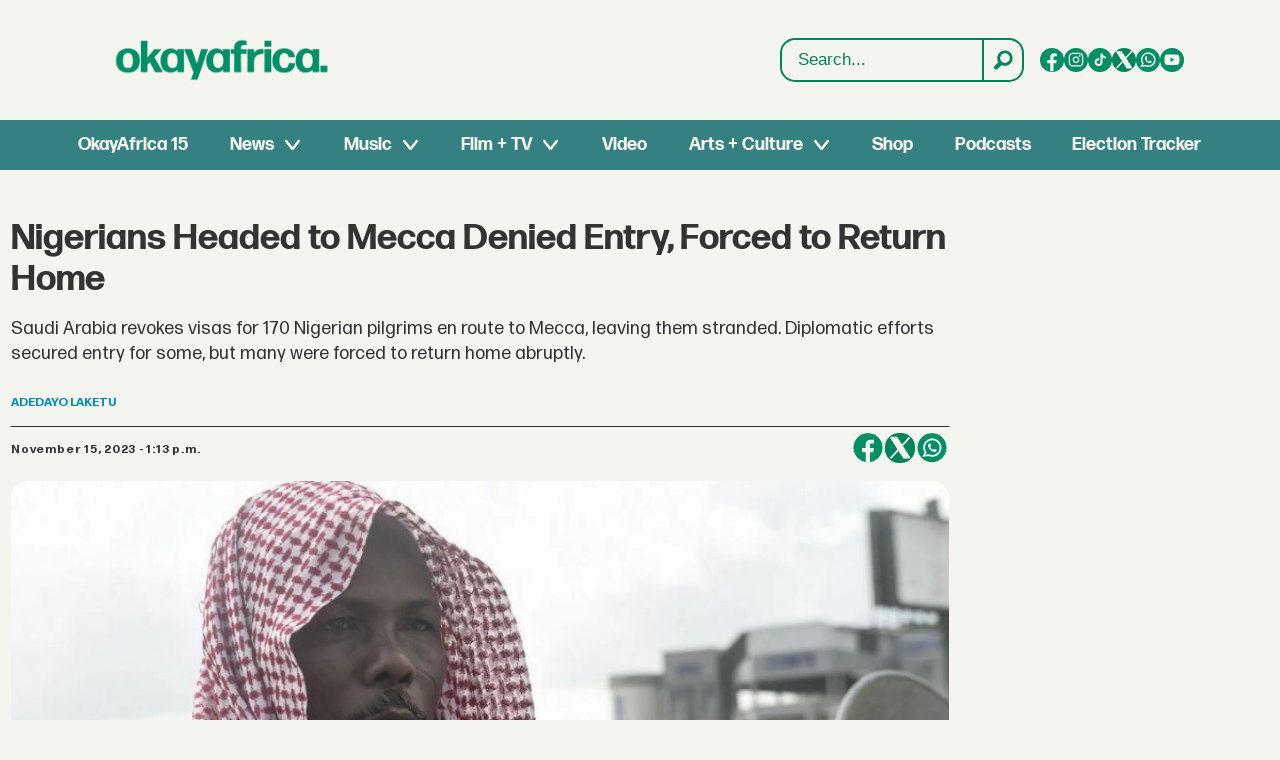

--- FILE ---
content_type: text/html; charset=UTF-8
request_url: https://www.okayafrica.com/nigerians-headed-to-mecca-denied-entry-forced-to-return-home/201817
body_size: 23403
content:
<!DOCTYPE html>
<html lang="en-US" dir="ltr" class="resp_fonts">

    <head>
                
                <script type="module">
                    import { ClientAPI } from '/view-resources/baseview/public/common/ClientAPI/index.js?v=1768293024-L4';
                    window.labClientAPI = new ClientAPI({
                        pageData: {
                            url: 'https://www.okayafrica.com/nigerians-headed-to-mecca-denied-entry-forced-to-return-home/201817',
                            pageType: 'article',
                            pageId: '201817',
                            section: 'news',
                            title: 'Nigerians Headed to Mecca Denied Entry, Forced to Return Home',
                            seotitle: 'Nigerians Headed to Mecca Denied Entry, Forced to Return Home | OkayAfrica',
                            sometitle: 'Nigerians Headed to Mecca Denied Entry, Forced to Return Home | OkayAfrica',
                            description: 'Saudi Arabia revokes visas for 170 Nigerian pilgrims en route to Mecca, leaving them stranded. Diplomatic efforts secured entry for some, but many were forced to return home abruptly.',
                            seodescription: '​Saudi Arabia revokes visas for 170 Nigerian pilgrims en route to Mecca, leaving them stranded. Diplomatic efforts secured entry for some, but many were forced to return home abruptly.',
                            somedescription: '​Saudi Arabia revokes visas for 170 Nigerian pilgrims en route to Mecca, leaving them stranded. Diplomatic efforts secured entry for some, but many were forced to return home abruptly.',
                            device: 'desktop',
                            cmsVersion: '4.2.15',
                            contentLanguage: 'en-US',
                            published: '2023-11-15T17:13:04.000Z',
                            tags: ["west africa", "saudi arabia", "politics", "pilgrimage", "nigeria", "news", "mecca", "home", "countries"],
                            bylines: ["Adedayo Laketu"],
                            site: {
                                domain: 'https://www.okayafrica.com',
                                id: '3',
                                alias: 'okayafrica'
                            }
                            // Todo: Add paywall info ...
                        },
                        debug: false
                    });
                </script>

                <title>Nigerians Headed to Mecca Denied Entry, Forced to Return Home | OkayAfrica</title>
                <meta name="title" content="Nigerians Headed to Mecca Denied Entry, Forced to Return Home | OkayAfrica">
                <meta name="description" content="​Saudi Arabia revokes visas for 170 Nigerian pilgrims en route to Mecca, leaving them stranded. Diplomatic efforts secured entry for some, but many were forced to return home abruptly.">
                <meta http-equiv="Content-Type" content="text/html; charset=utf-8">
                <link rel="canonical" href="https://www.okayafrica.com/nigerians-headed-to-mecca-denied-entry-forced-to-return-home/201817">
                <meta name="viewport" content="width=device-width, initial-scale=1">
                
                <meta property="og:type" content="article">
                <meta property="og:title" content="Nigerians Headed to Mecca Denied Entry, Forced to Return Home | OkayAfrica">
                <meta property="og:description" content="​Saudi Arabia revokes visas for 170 Nigerian pilgrims en route to Mecca, leaving them stranded. Diplomatic efforts secured entry for some, but many were forced to return home abruptly.">
                <meta property="article:published_time" content="2023-11-15T17:13:04.000Z">
                <meta property="article:modified_time" content="2024-10-30T17:21:52.000Z">
                <meta property="article:author" content="Adedayo Laketu">
                <meta property="article:tag" content="west africa">
                <meta property="article:tag" content="saudi arabia">
                <meta property="article:tag" content="politics">
                <meta property="article:tag" content="pilgrimage">
                <meta property="article:tag" content="nigeria">
                <meta property="article:tag" content="news">
                <meta property="article:tag" content="mecca">
                <meta property="article:tag" content="home">
                <meta property="article:tag" content="countries">
                <meta property="og:image" content="https://image.okayafrica.com/201849.jpg?imageId=201849&panox=0&panoy=0&panow=0&panoh=0&width=1200&height=683">
                <meta property="og:image:width" content="1200">
                <meta property="og:image:height" content="684">
                <meta name="twitter:card" content="summary_large_image">
                
                <meta name="twitter:title" content="Nigerians Headed to Mecca Denied Entry, Forced to Return Home | OkayAfrica">
                <meta name="twitter:description" content="​Saudi Arabia revokes visas for 170 Nigerian pilgrims en route to Mecca, leaving them stranded. Diplomatic efforts secured entry for some, but many were forced to return home abruptly.">
                <meta name="twitter:image" content="https://image.okayafrica.com/201849.jpg?imageId=201849&panox=0&panoy=0&panow=0&panoh=0&width=1200&height=683">
                <link rel="alternate" type="application/json+oembed" href="https://www.okayafrica.com/nigerians-headed-to-mecca-denied-entry-forced-to-return-home/201817?lab_viewport=oembed">

                
                <script >function updateIconLinks() {
        const iconLinks = document.querySelectorAll('head link[rel="icon"]');

        // Loop through each found icon link
        iconLinks.forEach((link, index) => {
            const currentHref = link.getAttribute('href');
            
            // Check if href exists and doesn't already start with http/https
            if (currentHref && !currentHref.startsWith('http')) {
                // Remove leading slash if present and add the full URL
                const cleanPath = currentHref.startsWith('/') ? currentHref.substring(1) : currentHref;
                const newHref = `https://www.okayafrica.com/${cleanPath}`;
                
                // Update the href
                link.setAttribute('href', newHref);
            }
        });
    }

    function updateOkayAfricaTiktokLinks() {
        const tiktokLinks = document.querySelectorAll('.site_okayafrica .socialSection .tiktok');

        // Loop through each found element
        tiktokLinks.forEach((link, index) => {
            const currentHref = link.getAttribute('href');

            // Check if the current href matches the pattern to be replaced
            if (currentHref === 'https://www.tiktok.com/@okayafrica') {
                // Update the href
                link.setAttribute('href', 'https://www.tiktok.com/@okayafrica?lang=en');
            }
        });
    }
    document.addEventListener('DOMContentLoaded', function() {
        updateOkayAfricaTiktokLinks();
        updateIconLinks();
    });</script>
                
                
                <meta property="og:url" content="https://www.okayafrica.com/nigerians-headed-to-mecca-denied-entry-forced-to-return-home/201817">
                        <link type="image/png" rel="icon" href="/view-resources/dachser2/public/okayafrica/favicon.ico">
                        <link type="image/svg+xml" rel="icon" href="/view-resources/dachser2/public/okayafrica/favicon.svg">
                        <link type="image/png" rel="icon" sizes="96x96" href="/view-resources/dachser2/public/okayafrica/favicon-96x96.png">
                        <link type="image/png" rel="icon" sizes="180x180" href="/view-resources/dachser2/public/okayafrica/apple-touch-icon.png">
                        <link type="image/png" rel="icon" sizes="192x192" href="/view-resources/dachser2/public/okayafrica/web-app-manifest-192x192.png">
                        <link type="image/png" rel="icon" sizes="512x512" href="/view-resources/dachser2/public/okayafrica/web-app-manifest-512x512.png">
                    
                <link href="https://fonts.googleapis.com/css?family=Merriweather:300,400,700,900" rel="stylesheet"  media="print" onload="this.media='all'" >
                <link rel="stylesheet" href="/view-resources/view/css/grid.css?v=1768293024-L4">
                <link rel="stylesheet" href="/view-resources/view/css/main.css?v=1768293024-L4">
                <link rel="stylesheet" href="/view-resources/view/css/colors.css?v=1768293024-L4">
                <link rel="stylesheet" href="/view-resources/view/css/print.css?v=1768293024-L4" media="print">
                <link rel="stylesheet" href="/view-resources/view/css/foundation-icons/foundation-icons.css?v=1768293024-L4">
                <link rel="stylesheet" href="/view-resources/view/css/site/okayafrica.css?v=1768293024-L4">
                <style data-key="custom_properties">
                    :root{--primary: rgba(0,0,0,1);--secondary: rgba(255,255,255,1);--tertiary: rgba(245,245,240,1);--bg-primary: rgba(0,132,92,1);--bg-secondary: rgba(20,90,124,1);--bg-tertiary: rgba(215,58,28,1);--bg-quaternary: rgba(59,116,199,1);--bg-quinary: rgba(245,245,240,1);--bg-senary: rgba(1,143,101,1);--bg-septenary: rgba(54,129,129,1);}
                </style>
                <style data-key="background_colors">
                    .bg-primary {background-color: rgba(0,132,92,1);color: #fff;}.bg-secondary {background-color: rgba(20,90,124,1);color: #fff;}.bg-tertiary {background-color: rgba(215,58,28,1);color: #fff;}.bg-quaternary {background-color: rgba(59,116,199,1);color: #fff;}.bg-quinary {background-color: rgba(245,245,240,1);}.bg-senary {background-color: rgba(1,143,101,1);color: #fff;}.bg-septenary {background-color: rgba(54,129,129,1);color: #fff;}@media (max-width: 1023px) { .color_mobile_bg-primary {background-color: rgba(0,132,92,1);color: #fff;}}@media (max-width: 1023px) { .color_mobile_bg-secondary {background-color: rgba(20,90,124,1);color: #fff;}}@media (max-width: 1023px) { .color_mobile_bg-tertiary {background-color: rgba(215,58,28,1);color: #fff;}}@media (max-width: 1023px) { .color_mobile_bg-quaternary {background-color: rgba(59,116,199,1);color: #fff;}}@media (max-width: 1023px) { .color_mobile_bg-quinary {background-color: rgba(245,245,240,1);}}@media (max-width: 1023px) { .color_mobile_bg-senary {background-color: rgba(1,143,101,1);color: #fff;}}@media (max-width: 1023px) { .color_mobile_bg-septenary {background-color: rgba(54,129,129,1);color: #fff;}}
                </style>
                <style data-key="background_colors_opacity">
                    .bg-primary.op-bg_20 {background-color: rgba(0, 132, 92, 0.2);color: #fff;}.bg-primary.op-bg_40 {background-color: rgba(0, 132, 92, 0.4);color: #fff;}.bg-primary.op-bg_60 {background-color: rgba(0, 132, 92, 0.6);color: #fff;}.bg-primary.op-bg_80 {background-color: rgba(0, 132, 92, 0.8);color: #fff;}.bg-secondary.op-bg_20 {background-color: rgba(20, 90, 124, 0.2);color: #fff;}.bg-secondary.op-bg_40 {background-color: rgba(20, 90, 124, 0.4);color: #fff;}.bg-secondary.op-bg_60 {background-color: rgba(20, 90, 124, 0.6);color: #fff;}.bg-secondary.op-bg_80 {background-color: rgba(20, 90, 124, 0.8);color: #fff;}.bg-tertiary.op-bg_20 {background-color: rgba(215, 58, 28, 0.2);color: #fff;}.bg-tertiary.op-bg_40 {background-color: rgba(215, 58, 28, 0.4);color: #fff;}.bg-tertiary.op-bg_60 {background-color: rgba(215, 58, 28, 0.6);color: #fff;}.bg-tertiary.op-bg_80 {background-color: rgba(215, 58, 28, 0.8);color: #fff;}.bg-quaternary.op-bg_20 {background-color: rgba(59, 116, 199, 0.2);color: #fff;}.bg-quaternary.op-bg_40 {background-color: rgba(59, 116, 199, 0.4);color: #fff;}.bg-quaternary.op-bg_60 {background-color: rgba(59, 116, 199, 0.6);color: #fff;}.bg-quaternary.op-bg_80 {background-color: rgba(59, 116, 199, 0.8);color: #fff;}.bg-quinary.op-bg_20 {background-color: rgba(245, 245, 240, 0.2);}.bg-quinary.op-bg_40 {background-color: rgba(245, 245, 240, 0.4);}.bg-quinary.op-bg_60 {background-color: rgba(245, 245, 240, 0.6);}.bg-quinary.op-bg_80 {background-color: rgba(245, 245, 240, 0.8);}.bg-senary.op-bg_20 {background-color: rgba(1, 143, 101, 0.2);color: #fff;}.bg-senary.op-bg_40 {background-color: rgba(1, 143, 101, 0.4);color: #fff;}.bg-senary.op-bg_60 {background-color: rgba(1, 143, 101, 0.6);color: #fff;}.bg-senary.op-bg_80 {background-color: rgba(1, 143, 101, 0.8);color: #fff;}.bg-septenary.op-bg_20 {background-color: rgba(54, 129, 129, 0.2);color: #fff;}.bg-septenary.op-bg_40 {background-color: rgba(54, 129, 129, 0.4);color: #fff;}.bg-septenary.op-bg_60 {background-color: rgba(54, 129, 129, 0.6);color: #fff;}.bg-septenary.op-bg_80 {background-color: rgba(54, 129, 129, 0.8);color: #fff;}@media (max-width: 1023px) { .color_mobile_bg-primary.op-bg_20 {background-color: rgba(0, 132, 92, 0.2);color: #fff;}}@media (max-width: 1023px) { .color_mobile_bg-primary.op-bg_40 {background-color: rgba(0, 132, 92, 0.4);color: #fff;}}@media (max-width: 1023px) { .color_mobile_bg-primary.op-bg_60 {background-color: rgba(0, 132, 92, 0.6);color: #fff;}}@media (max-width: 1023px) { .color_mobile_bg-primary.op-bg_80 {background-color: rgba(0, 132, 92, 0.8);color: #fff;}}@media (max-width: 1023px) { .color_mobile_bg-secondary.op-bg_20 {background-color: rgba(20, 90, 124, 0.2);color: #fff;}}@media (max-width: 1023px) { .color_mobile_bg-secondary.op-bg_40 {background-color: rgba(20, 90, 124, 0.4);color: #fff;}}@media (max-width: 1023px) { .color_mobile_bg-secondary.op-bg_60 {background-color: rgba(20, 90, 124, 0.6);color: #fff;}}@media (max-width: 1023px) { .color_mobile_bg-secondary.op-bg_80 {background-color: rgba(20, 90, 124, 0.8);color: #fff;}}@media (max-width: 1023px) { .color_mobile_bg-tertiary.op-bg_20 {background-color: rgba(215, 58, 28, 0.2);color: #fff;}}@media (max-width: 1023px) { .color_mobile_bg-tertiary.op-bg_40 {background-color: rgba(215, 58, 28, 0.4);color: #fff;}}@media (max-width: 1023px) { .color_mobile_bg-tertiary.op-bg_60 {background-color: rgba(215, 58, 28, 0.6);color: #fff;}}@media (max-width: 1023px) { .color_mobile_bg-tertiary.op-bg_80 {background-color: rgba(215, 58, 28, 0.8);color: #fff;}}@media (max-width: 1023px) { .color_mobile_bg-quaternary.op-bg_20 {background-color: rgba(59, 116, 199, 0.2);color: #fff;}}@media (max-width: 1023px) { .color_mobile_bg-quaternary.op-bg_40 {background-color: rgba(59, 116, 199, 0.4);color: #fff;}}@media (max-width: 1023px) { .color_mobile_bg-quaternary.op-bg_60 {background-color: rgba(59, 116, 199, 0.6);color: #fff;}}@media (max-width: 1023px) { .color_mobile_bg-quaternary.op-bg_80 {background-color: rgba(59, 116, 199, 0.8);color: #fff;}}@media (max-width: 1023px) { .color_mobile_bg-quinary.op-bg_20 {background-color: rgba(245, 245, 240, 0.2);}}@media (max-width: 1023px) { .color_mobile_bg-quinary.op-bg_40 {background-color: rgba(245, 245, 240, 0.4);}}@media (max-width: 1023px) { .color_mobile_bg-quinary.op-bg_60 {background-color: rgba(245, 245, 240, 0.6);}}@media (max-width: 1023px) { .color_mobile_bg-quinary.op-bg_80 {background-color: rgba(245, 245, 240, 0.8);}}@media (max-width: 1023px) { .color_mobile_bg-senary.op-bg_20 {background-color: rgba(1, 143, 101, 0.2);color: #fff;}}@media (max-width: 1023px) { .color_mobile_bg-senary.op-bg_40 {background-color: rgba(1, 143, 101, 0.4);color: #fff;}}@media (max-width: 1023px) { .color_mobile_bg-senary.op-bg_60 {background-color: rgba(1, 143, 101, 0.6);color: #fff;}}@media (max-width: 1023px) { .color_mobile_bg-senary.op-bg_80 {background-color: rgba(1, 143, 101, 0.8);color: #fff;}}@media (max-width: 1023px) { .color_mobile_bg-septenary.op-bg_20 {background-color: rgba(54, 129, 129, 0.2);color: #fff;}}@media (max-width: 1023px) { .color_mobile_bg-septenary.op-bg_40 {background-color: rgba(54, 129, 129, 0.4);color: #fff;}}@media (max-width: 1023px) { .color_mobile_bg-septenary.op-bg_60 {background-color: rgba(54, 129, 129, 0.6);color: #fff;}}@media (max-width: 1023px) { .color_mobile_bg-septenary.op-bg_80 {background-color: rgba(54, 129, 129, 0.8);color: #fff;}}
                </style>
                <style data-key="border_colors">
                    .border-bg-primary{--border-color: var(--bg-primary);}.mobile_border-bg-primary{--mobile-border-color: var(--bg-primary);}.border-bg-secondary{--border-color: var(--bg-secondary);}.mobile_border-bg-secondary{--mobile-border-color: var(--bg-secondary);}.border-bg-tertiary{--border-color: var(--bg-tertiary);}.mobile_border-bg-tertiary{--mobile-border-color: var(--bg-tertiary);}.border-bg-quaternary{--border-color: var(--bg-quaternary);}.mobile_border-bg-quaternary{--mobile-border-color: var(--bg-quaternary);}.border-bg-quinary{--border-color: var(--bg-quinary);}.mobile_border-bg-quinary{--mobile-border-color: var(--bg-quinary);}.border-bg-senary{--border-color: var(--bg-senary);}.mobile_border-bg-senary{--mobile-border-color: var(--bg-senary);}.border-bg-septenary{--border-color: var(--bg-septenary);}.mobile_border-bg-septenary{--mobile-border-color: var(--bg-septenary);}
                </style>
                <style data-key="font_colors">
                    .primary {color: rgba(0,0,0,1) !important;}.secondary {color: rgba(255,255,255,1) !important;}.tertiary {color: rgba(245,245,240,1) !important;}@media (max-width: 1023px) { .color_mobile_primary {color: rgba(0,0,0,1) !important;}}@media (max-width: 1023px) { .color_mobile_secondary {color: rgba(255,255,255,1) !important;}}@media (max-width: 1023px) { .color_mobile_tertiary {color: rgba(245,245,240,1) !important;}}
                </style>
                <style data-key="image_gradient">
                    .image-gradient-bg-primary{--background-color: var(--bg-primary);}.color_mobile_image-gradient-bg-primary{--mobile-background-color: var(--bg-primary);}.image-gradient-bg-secondary{--background-color: var(--bg-secondary);}.color_mobile_image-gradient-bg-secondary{--mobile-background-color: var(--bg-secondary);}.image-gradient-bg-tertiary{--background-color: var(--bg-tertiary);}.color_mobile_image-gradient-bg-tertiary{--mobile-background-color: var(--bg-tertiary);}.image-gradient-bg-quaternary{--background-color: var(--bg-quaternary);}.color_mobile_image-gradient-bg-quaternary{--mobile-background-color: var(--bg-quaternary);}.image-gradient-bg-quinary{--background-color: var(--bg-quinary);}.color_mobile_image-gradient-bg-quinary{--mobile-background-color: var(--bg-quinary);}.image-gradient-bg-senary{--background-color: var(--bg-senary);}.color_mobile_image-gradient-bg-senary{--mobile-background-color: var(--bg-senary);}.image-gradient-bg-septenary{--background-color: var(--bg-septenary);}.color_mobile_image-gradient-bg-septenary{--mobile-background-color: var(--bg-septenary);}
                </style>
                <style data-key="custom_css_variables">
                :root {
                    --lab_page_width: 1348px;
                    --lab_columns_gutter: 11px;
                    --space-top: 170;
                    --space-top-adnuntiusAd: 120;
                }

                @media(max-width: 767px) {
                    :root {
                        --lab_columns_gutter: 10px;
                    }
                }

                @media(min-width: 767px) {
                    :root {
                    }
                }
                </style>
<script src="/view-resources/public/common/JWTCookie.js?v=1768293024-L4"></script>
<script src="/view-resources/public/common/Paywall.js?v=1768293024-L4"></script>
                <script>
                window.Dac = window.Dac || {};
                (function () {
                    if (navigator) {
                        window.Dac.clientData = {
                            language: navigator.language,
                            userAgent: navigator.userAgent,
                            innerWidth: window.innerWidth,
                            innerHeight: window.innerHeight,
                            deviceByMediaQuery: getDeviceByMediaQuery(),
                            labDevice: 'desktop', // Device from labrador
                            device: 'desktop', // Device from varnish
                            paywall: {
                                isAuthenticated: isPaywallAuthenticated(),
                                toggleAuthenticatedContent: toggleAuthenticatedContent,
                                requiredProducts: [],
                            },
                            page: {
                                id: '201817',
                                extId: 'okayafrica-2666276835'
                            },
                            siteAlias: 'okayafrica',
                            debug: window.location.href.includes('debug=1')
                        };
                        function getDeviceByMediaQuery() {
                            if (window.matchMedia('(max-width: 767px)').matches) return 'mobile';
                            if (window.matchMedia('(max-width: 1023px)').matches) return 'tablet';
                            return 'desktop';
                        }

                        function isPaywallAuthenticated() {
                            if (window.Dac && window.Dac.JWTCookie) {
                                var JWTCookie = new Dac.JWTCookie({ debug: false });
                                return JWTCookie.isAuthenticated();
                            }
                            return false;
                        }

                        function toggleAuthenticatedContent(settings) {
                            if (!window.Dac || !window.Dac.Paywall) {
                                return;
                            }
                            var Paywall = new Dac.Paywall();
                            var updateDOM = Paywall.updateDOM;

                            if(settings && settings.displayUserName) {
                                var userName = Paywall.getUserName().then((userName) => {
                                    updateDOM(userName !== false, userName, settings.optionalGreetingText);
                                });
                            } else {
                                updateDOM(window.Dac.clientData.paywall.isAuthenticated);
                            }
                        }
                    }
                }());
                </script>

                    <script type="module" src="/view-resources/baseview/public/common/baseview/moduleHandlers.js?v=1768293024-L4" data-cookieconsent="ignore"></script>
<!-- Global site tag (gtag.js) - Google Analytics -->
<script async src="https://www.googletagmanager.com/gtag/js?id=G-SBGN62E0ED"></script>
<script>
    window.dataLayer = window.dataLayer || [];
    function gtag(){dataLayer.push(arguments);}
    gtag('js', new Date());
    gtag('config', 'G-SBGN62E0ED');
</script>
                        <script async src="https://securepubads.g.doubleclick.net/tag/js/gpt.js"></script>
                        <script>
                            window.googletag = window.googletag || {cmd: []};

                            googletag.cmd.push(function() {
                                var handleAsTablet = (Dac.clientData.device === 'tablet' || Dac.clientData.innerWidth < 1316);

                                var anchor = googletag.defineOutOfPageSlot('/1011202/OKA/oka_sticky', googletag.enums.OutOfPageFormat.BOTTOM_ANCHOR);
                                if (anchor) {
                                    anchor.setTargeting('test', 'anchor').addService(googletag.pubads());
                                    document.addEventListener("DOMContentLoaded", () => {
                                        googletag.display(anchor);
                                    });
                                }
                                if (!(handleAsTablet && 'true' === 'true')) {
                                    googletag
                                        .defineSlot('/1011202/OKA/oka_sidebar', [[300,250], [300,600]], 'OKA/oka_sidebar')
                                        .addService(googletag.pubads());
                                }
                                if (!(handleAsTablet && '' === 'true')) {
                                    googletag
                                        .defineSlot('/1011202/oka_infinite', [[728,90], [970,90]], 'oka_infinite')
                                        .addService(googletag.pubads());
                                }
                                if (!(handleAsTablet && '' === 'true')) {
                                    googletag
                                        .defineSlot('/1011202/OKA/oka_incontent', [[300,250], [336,280], [680,280]], 'OKA/oka_incontent')
                                        .addService(googletag.pubads());
                                }

                                googletag.pubads().setTargeting("env", "prod");
                                googletag.pubads().setTargeting("site", "okayafrica");
                                googletag.pubads().setTargeting("section", "news");
                                googletag.pubads().setTargeting("context", "article");
                                googletag.pubads().setTargeting("tags", "west africa,saudi arabia,politics,pilgrimage,nigeria,news,mecca,home,countries");

                                var useLadyLoading = false || false;
                                if (useLadyLoading) {
                                    googletag.pubads().enableLazyLoad({
                                        fetchMarginPercent: 150 || 150, // Fetch ad content when it is within 1.5 viewports of the visible area
                                        renderMarginPercent: 150 || 150,  // Render ads when they are within 1.5 viewports of the visible area
                                        mobileScaling: 2.0
                                    });
                                }
                                
                                googletag.pubads().enableSingleRequest();
                                googletag.pubads().collapseEmptyDivs();
                                googletag.enableServices();
                            });
                        </script>
                <link href="https://fonts.googleapis.com/css2?family=Lato:ital,wght@0,100;0,300;0,400;0,700;0,900;1,100;1,300;1,400;1,700;1,900&display=swap" rel="stylesheet"  media="print" onload="this.media='all'" >
                <style id="dachser-vieweditor-styles">
                    .mainMenu ul li, .pageHeader .hamburger .hamburger-container .mainMenu ul li { font-family: "FormaDJRDeck"; font-weight: 700; font-style: normal; font-size: 1.125rem; text-transform: default; }@media (max-width: 767px) { .resp_fonts .mainMenu ul li, .pageHeader .hamburger .hamburger-container .mainMenu ul li {line-height: 1.2; } }
                    .mainMenu ul.children li, .pageHeader .hamburger .hamburger-container .mainMenu ul.children ul li { font-family: "FormaDJRDeck"; font-weight: 700; font-style: normal; font-size: 1.125rem; text-transform: default; }@media (max-width: 767px) { .resp_fonts .mainMenu ul.children li, .pageHeader .hamburger .hamburger-container .mainMenu ul.children ul li {line-height: 1.2; } }
                    .dropdownMenu ul li, .pageHeader .hamburger .hamburger-container .dropdownMenu ul li { font-family: "FormaDJRDeck"; font-weight: 700; font-style: normal; text-transform: default; }@media (max-width: 767px) { .resp_fonts .dropdownMenu ul li, .pageHeader .hamburger .hamburger-container .dropdownMenu ul li {font-size: calc(0.262vw * 20); } }
                    .dropdownMenu ul.children li, .pageHeader .hamburger .hamburger-container .dropdownMenu ul.children ul li { font-family: "FormaDJRDeck"; font-weight: 700; font-style: normal; text-transform: default; }@media (max-width: 767px) { .resp_fonts .dropdownMenu ul.children li, .pageHeader .hamburger .hamburger-container .dropdownMenu ul.children ul li {font-size: calc(0.262vw * 18); } }
                    article.column .content .headline { font-family: "FormaDJRDeck"; font-weight: 700; font-style: normal; font-size: 1.375rem; text-transform: default; }@media (max-width: 767px) { .resp_fonts article.column .content .headline {font-size: calc(0.262vw * 20); } }
                    .articleHeader .headline { font-family: "FormaDJRDeck"; font-weight: 700; font-style: normal; font-size: 2.25rem; text-transform: default; }@media (max-width: 767px) { .resp_fonts .articleHeader .headline {font-size: calc(0.262vw * 27); } }
                    .articleHeader .subtitle { font-family: "FormaDJRMicro"; font-weight: 400; font-style: normal; font-size: 1.125rem; text-transform: default; }@media (max-width: 767px) { .resp_fonts .articleHeader .subtitle {font-size: calc(0.262vw * 16); } }
                    article .bodytext figure .caption { font-family: "FormaDJRMicro"; font-weight: 400; font-style: normal; font-size: 0.8125rem; text-transform: default; }@media (max-width: 767px) { .resp_fonts article .bodytext figure .caption {font-size: calc(0.262vw * 12); } }
                    article .articleHeader .caption { font-family: "FormaDJRMicro"; font-weight: 400; font-style: normal; font-size: 0.8125rem; text-transform: default; }@media (max-width: 767px) { .resp_fonts article .articleHeader .caption {font-size: calc(0.262vw * 12); } }
                    .byline .name { font-family: "FormaDJRMicro"; font-weight: 700; font-style: normal; font-size: 0.75rem; text-transform: uppercase; }@media (max-width: 767px) { .resp_fonts .byline .name {font-size: calc(0.262vw * 12); } }
                    article .meta .dates { font-family: "FormaDJRMicro"; font-weight: 700; font-style: normal; font-size: 0.75rem; text-transform: default; }@media (max-width: 767px) { .resp_fonts article .meta .dates {font-size: calc(0.262vw * 12); } }
                    .bodytext { font-family: "FormaDJRMicro"; font-weight: 400; font-style: normal; font-size: 1rem; text-transform: default; }@media (max-width: 767px) { .resp_fonts .bodytext {font-size: calc(0.262vw * 16); } }
                    .bodytext > h2 { font-family: "FormaDJRDeck"; font-weight: 700; font-style: normal; font-size: 1.25rem; text-transform: default; }
                    .bodytext > h3 { font-family: "FormaDJRDeck"; font-weight: 700; font-style: normal; font-size: 1.25rem; text-transform: default; }
                    .labradorSearch h1 { font-family: "Helvetica"; font-weight: normal; font-style: normal; text-transform: default; }
                    .labradorSearch form input[name=query] { font-family: "Helvetica"; font-weight: normal; font-style: normal; font-size: 1rem; text-transform: default; }
                    .labradorSearch form button[type=submit] { font-family: "Helvetica"; font-weight: normal; font-style: normal; font-size: 0.875rem; text-transform: default; }
                    article.column .content .subtitle { font-family: "Lato"; font-weight: normal; font-style: normal; font-size: 1.125rem; text-transform: default; }@media (max-width: 767px) { .resp_fonts article.column .content .subtitle {font-size: calc(0.262vw * 16); } }
                    article.column .content .section { font-family: "FormaDJRMicro"; font-weight: 700; font-style: normal; font-size: 0.75rem; text-transform: default; }@media (max-width: 767px) { .resp_fonts article.column .content .section {font-size: calc(0.262vw * 12); } }
                    article.column .content .article-published-wrapper .article-published-date { font-family: "FormaDJRMicro"; font-weight: 700; font-style: normal; font-size: 0.75rem; text-transform: default; }@media (max-width: 767px) { .resp_fonts article.column .content .article-published-wrapper .article-published-date {font-size: calc(0.262vw * 12); } }
                    .font-FormaDJRDeck { font-family: "FormaDJRDeck" !important; }
                    .font-FormaDJRDeck.font-weight-normal { font-weight: 400 !important; }
                    .font-FormaDJRDeck.font-weight-bold { font-weight: 700 !important; }
                    .font-FormaDJRMicro { font-family: "FormaDJRMicro" !important; }
                    .font-FormaDJRMicro.font-weight-normal { font-weight: 400 !important; }
                    .font-FormaDJRMicro.font-weight-bold { font-weight: 700 !important; }
                    .font-Lato { font-family: "Lato" !important; }
                    .font-Lato.font-weight-light { font-weight: 100 !important; }
                    .font-Lato.font-weight-normal { font-weight: normal !important; }
                    .font-Lato.font-weight-bold { font-weight: 700 !important; }
                    .font-Lato.font-weight-black { font-weight: 900 !important; }
                </style>
                <style id="css_variables"></style>
                <script>
                    window.dachserData = {
                        _data: {},
                        _instances: {},
                        get: function(key) {
                            return dachserData._data[key] || null;
                        },
                        set: function(key, value) {
                            dachserData._data[key] = value;
                        },
                        push: function(key, value) {
                            if (!dachserData._data[key]) {
                                dachserData._data[key] = [];
                            }
                            dachserData._data[key].push(value);
                        },
                        setInstance: function(key, identifier, instance) {
                            if (!dachserData._instances[key]) {
                                dachserData._instances[key] = {};
                            }
                            dachserData._instances[key][identifier] = instance;
                        },
                        getInstance: function(key, identifier) {
                            return dachserData._instances[key] ? dachserData._instances[key][identifier] || null : null;
                        },
                        reflow: () => {}
                    };
                </script>
                

                <script type="application/ld+json">
                [{"@context":"http://schema.org","@type":"WebSite","name":"okayafrica","url":"https://www.okayafrica.com"},{"@context":"https://schema.org","@type":"NewsArticle","headline":"Nigerians Headed to Mecca Denied Entry, Forced to Return Home | OkayAfrica","description":"​Saudi Arabia revokes visas for 170 Nigerian pilgrims en route to Mecca, leaving them stranded. Diplomatic efforts secured entry for some, but many were forced to return home abruptly.","mainEntityOfPage":{"@id":"https://www.okayafrica.com/nigerians-headed-to-mecca-denied-entry-forced-to-return-home/201817"},"availableLanguage":[{"@type":"Language","alternateName":"en-US"}],"image":["https://image.okayafrica.com/?imageId=201849&width=1200"],"keywords":"west africa, saudi arabia, politics, pilgrimage, nigeria, news, mecca, home, countries","author":[{"@type":"Person","name":"Adedayo Laketu","email":"adethedilly@gmail.com"}],"publisher":{"@type":"Organization","name":"okayafrica","logo":{"@type":"ImageObject","url":"/view-resources/dachser2/public/okayafrica/logo.svg"}},"datePublished":"2023-11-15T17:13:04.000Z","dateModified":"2024-10-30T17:21:52.000Z"}]
                </script>                
                
                
                <style >/* General Custom Styles */

h1.default-section_header,
h2.default-section_header {
  padding: 12px 24px;
  align-items: center;
  display: flex;
  border-radius: 10px;
  font-size: 32px;
  font-style: normal;
  font-weight: 550;
  line-height: 140%;
  justify-content: center;
  text-transform: uppercase;
  margin: 12px 0 24px;
 background: #00865E;
color: #FFF;
 font-family: "FormaDJRDeck", sans-serif;
}

article figure img { border-radius: 8px; }
article.column .bylines .byline .name { display: none; }

@media (max-width: 1024px) {
  h1.default-section_header {
    font-size: 22px;
    font-style: normal;
    font-weight: 550;
    line-height: 140%;
    margin:  0 0 1em;
    text-align: left;
  }
}

article.column .bylines {
border-top: 0px !important;
}

article.column .content .section, 
article.column .content .bylines .article-published-wrapper, 
article.column .content .article-published-wrapper .article-published-date,
article.column .bylines .byline .name {
font-weight: 200 !important;
background: none !important;
box-shadow:none !important;
font-size: 14px !important;
font-weight: 200 !important;
color: #444444 !important;
}

article.column .content .subtitle {
font-family: "FormaDJRDeck", sans-serif;
font-size: 14px;
}

@media (min-width: 1024px) {
  .pageHeader .headerSection .menuRow nav.mainMenu {
max-width: 74rem !important;
}
}

.pageHeader .search .search-container input[type="text"] {
color: #00845c !important;
font-family: "Helvetica",sans-serif !important;
}

.labradorSearch article.column .content .subtitle {
font-size: .9rem;
font-family: "FormaDJRMicro", sans-serif;
}

.labradorSearch article.column .sitealias {
display: none;
}

.labradorSearch article.column .info {
font-size: 14px;
color: #444444;
text-transform: uppercase;
margin-top: 1em;
}

.labradorSearch article.column .info .fi-price-tag::before {
content: "";
}

.labradorSearch article figure img {
border-radius: 10px;
height: auto !important;
min-height: 420px;
  object-fit: cover;
}

.text_multiline.column .bodytext {
font-family: 'Lato', sans-serif;
}

/* front page callouts */
.button-link .content.link-content.has-border, .button-link .content.link-content.layout_flat  { border-radius: 8px !important; }

/* newsletter signup */
#newsletter-signup { padding: 1em; }
#mc_embed_signup h2 { font-weight: 700; float: left; margin-right: 2em; }
#mc_embed_signup input.email { border-radius:8px; padding: 1.5em; float: left; width:50%; }
#newsletter-signup .submit-wrapper { float: left; margin-left: -8em; margin-top: .5em; font-family: "FormaDJRDeck", sans-serif; }
#newsletter-signup h2 { font-family: "FormaDJRDeck", sans-serif; }
#newsletter-signup input[type=submit] { color: #FFF; padding: .5em 1em;  background: rgba(0,132,92,1); border-radius:8px; border:0px; font-weight: bold; font-size: 1em; }

@media (max-width:450px) {
#mc_embed_signup h2 { margin-right: 0; font-size: 1.2em; text-align:center; width:100%; }
#mc_embed_signup input.email { border-radius:8px; padding: 1.5em; width:100%; }
#newsletter-signup { padding: 0em; }
#newsletter-signup input[type=submit] { color: #FFF; padding: .5em 1em;  background: rgba(0,132,92,1); border-radius:8px; border:0px; font-weight: bold; font-size: .85em; }
#newsletter-signup .submit-wrapper { float: left; margin-left: -7em; margin-top: .5em }
}

/* shop callouts */
#shop_callout_tshirt {
padding: 0px;
min-height: 450px;
max-height: 450px;
background-image: url("https://areyamedia.labrador.media/_img/?imageId=103606&raw=true");
background-repeat: no-repeat;
background-position: 75% 0%;
background-size: contain;
background-color: rgba(54,129,129,1);
margin-top: 3em;
margin-bottom: 3em;
}

#shop_callout_tshirt .button-link .content.link-content a.link { font-family: "FormaDJRDeck", sans-serif; font-weight: 700; width: fit-content !important; font-size: 1.2em;  }
#shop_callout_tshirt .bg-primary { background: none !important; }
#shop_callout_tshirt .text_multiline.column .bodytext { margin-top: 4em; }
#shop_callout_tshirt p { font-size: 2.5em; padding:0px; margin:0px; font-weight: 700; font-family: "FormaDJRDeck", sans-serif; }

#homepage_3rd_feature { padding: 3em 0; }
#homepage_3rd_feature .media { width: 50%; float: left; margin-right: 2em; height: 500px; }
#homepage_3rd_feature img { border-radius:0px !important; border: 0px !important; }
#homepage_3rd_feature  h2 { font-size: 2.5em; }

@media (max-width: 450px) {

#shop_callout_tshirt p { font-size: 1.2em; }

#shop_callout_tshirt .text_multiline.column .bodytext { margin-top: 1em !important; }

#shop_callout_tshirt .button-link .content.link-content.has-border { padding: .3rem 1rem !important; margin-right: 37%; width: 63%; }

#shop_callout_tshirt { background-position: 100px 200px; }

#shop_callout_tshirt .button-link .content.link-content a.link { font-size: 1em;  }

#homepage_3rd_feature { padding: 3em 0; }

#homepage_3rd_feature .media { margin-right: 0px; width:100%;  height: auto;}

#homepage_3rd_feature img { border-radius:0px !important; }

#homepage_3rd_feature  h2 { font-size: 2.5em; }

#labradorSearch_100009 h1 { font-size: 24px !important; }

article.column .content figure { width:100% !important; }
}

#tag_title {
font-family: "FormaDJRDeck", sans-serif; font-weight: 600;
color: #222222;
font-size: 2em;
padding-top: .5em;
text-transform: uppercase;
}

#homepage_top_feature .bylines .byline .name,
#homepage_top_feature .section {
display: block;
font-weight: bold !important;
margin-top: 0px !important;
margin-bottom: 0px !important;
}

#homepage_top_feature .bylines { margin-top: 0px !important; }

#homepage_top_feature article.column .bylines .byline { padding-top: 0px !important; padding-left: 0 !important; }
#homepage_top_feature article.column .bylines .article-published-date { font-weight: 700 !important; margin-top: -2px; }
#homepage_top_feature article.column .bylines .article-published-wrapper { padding-top: 0px !important;}

#homepage_top_feature article.column .content .headline { font-size: 36px !important; }

#homepage_top_feature article.column .content .subtitle { font-size: 18px; font-style: normal; font-weight: 400; line-height: 140%; }

@media (min-width: 1024px) { article.column .content figure.desktop-floatLeft { margin-right: 1.4em; } }

#labradorSearch_100009 div.large-12:nth-child(2) { display: none; }

#labradorSearch_100009 h1 { font-family: "FormaDJRDeck", sans-serif; font-weight: 700; font-size: 2em; text-transform: uppercase; }</style><style type="text/css">.bodytext .articlesByTag.toplist { margin-top: 2em; }

.bodytext .articlesByTag.toplist h3 {
margin-top: -1.1em;
  margin-left: -1em;
background-color: #f4f4ee;
  width: fit-content;
font-weight: 700;
text-transform: upper-case;
color: #464646;
}

.bodytext .articlesByTag.toplist .content,
.bodytext .articlesByTag.toplist .border-side-top {
border: 0px;
border-top: 1px solid #508e67 !important;
border-bottom: 1px solid #508e67 !important;
padding-left: 0px !important;
}

.bodytext .articlesByTag.toplist ul li { padding-left: 0px; }

.bodytext .articlesByTag.toplist ul li a img {
width: 200px;
border-radius: 8px;
}

.bodytext .articlesByTag ul li a img { max-height: 150px; }

.related .articlesByTag.toplist h3 {
border-bottom: 1px solid #f4f4ee;
}

.toplist ul li {
border: 0px !important;
}

@media (min-width: 768px) {
.articleHeader { max-width: 75% !important; }
.bodytext { max-width: 65% !important; }
.articleFooter { max-width: 70% !important; }
#below_article_more .articlesByTag { max-width: 64% !important; }
.placement-right { left: calc(35vw + (var(--lab_page_width, 68rem) / 2) - 0.5rem + 1rem); margin-top: 2%; }
.column.google-ad.display-label { max-width: 65%; }
}

.articleHeader .kicker { font-size: .75em !important;  font-family: 'FormaDJRDeck', sans-serif; font-weight: 700; }
.related .articlesByTag.toplist h3 { font-family: 'FormaDJRDeck', sans-serif; font-size: 1.5em; font-weight: 700; }
.articlesByTag.toplist ul li h4 { font-family: 'FormaDJRDeck', sans-serif; font-size: 1em; }
.articleFooter .tags { display: none; }

.partner-stories-widget { background: #f0b429; padding: 15px; font-family: "FormaDJRMicro", sans-serif; max-width: 63%; border-radius: 16px; margin-top: 1em; padding-right: .7rem; }

 .partner-stories-widget h3 { font-size: 20px; font-weight: bold; margin-bottom: 10px; border-bottom: 1px solid #000; }

    .partner-stories-widget ul { list-style: none; padding: 0; margin: 0; }

    .partner-stories-widget li { margin-bottom: 10px; font-size: 1rem; font-weight: bold; font-family: "FormaDJRMicro", sans-serif; }

    .partner-stories-widget a { text-decoration: none; color: #000; }

    .partner-stories-widget a:hover { text-decoration: underline; }</style><style >/* footer */
@media (min-width: 1024px) {
footer article { margin-left: -15%; }
[data-element-guid="b16a8a3c-b3f5-4ad6-8285-99646555bb8e"] .content { margin-left: 0px !important; }
[data-element-guid="014842f1-4aea-47c4-b331-c2efad2396ba"] .content { margin-left: 15% !important; }
[data-element-guid="8a6fbbec-a8b4-4a51-bdf8-48d1ba664859"] .content { margin-left: -3em !important; }
[data-element-guid="c8289381-9ec1-4c98-8166-a85470799d16"] .content { margin-left: -1.75em !important; }

}
@media (min-width: 768px) { .large-1 { width: 6%; } }</style><style >@media (min-width: 1024px) {
    .pageHeader .headerSection .menuRow nav.mainMenu ul.menu-list li.first-list-item.has-children:hover{
        position: relative;
        height: 50px;
    }
}

@media (min-width: 1024px) {
    .pageHeader .headerSection .menuRow nav.mainMenu ul.menu-list li.first-list-item.has-children:hover ul.children {
        position: absolute;
        background-color: var(--color-green);
        border-radius: 10px;
        border: 1px solid var(--color-white);
        display: flex !important;
        flex-direction: column;
        z-index: 4;
        top: 45px;
        min-width: 200px;
        padding: 0;
        left: 0;
    }
}

@media (min-width: 1024px) {
    .pageHeader .headerSection .menuRow nav.mainMenu ul.menu-list li.first-list-item.has-children:hover ul.children li {
        border-bottom: 1px solid var(--color-white);
        padding: .5rem 1.5rem;
    }
}

@media (min-width: 1024px) {
    .pageHeader .headerSection .menuRow nav.mainMenu ul.menu-list li.first-list-item.has-children:hover ul.children li:last-child {
        border-bottom: none;
    }
}</style>



        <meta property="article:section" content="news">
<script>
var k5aMeta = { "paid": 0, "wordCount": "1", "lix": "1", "author": ["Adedayo Laketu"], "tag": ["west africa", "saudi arabia", "politics", "pilgrimage", "nigeria", "news", "mecca", "home", "countries"], "title": "Nigerians Headed to Mecca Denied Entry, Forced to Return Home | OkayAfrica", "teasertitle": "Nigerians Headed to Mecca Denied Entry, Forced to Return Home", "kicker": "", "url": "https://www.okayafrica.com/a/201817", "login": (Dac.clientData.paywall.isAuthenticated ? 1 : 0), "subscriber": (Dac.clientData.paywall.isAuthenticated ? 1 : 0), "subscriberId": (Dac.clientData.subscriberId ? `"${ Dac.clientData.subscriberId }"` : "") };
</script>
                <script src="//cl.k5a.io/6156b8c81b4d741e051f44c2.js" async></script>


        <style>
            :root {
                --bodytext-width: var(--large-12-width);
                --bodytext-alignment: var(--bodytext-alignment-left);
            }
        </style>
        
        
    </head>

    <body class="l4 article site_okayafrica section_news custom-background-color custom-bodytext-width custom-bodytext-alignment"
        
         style="background-color:#f5f5f0;"
        >

        
        <script>
        document.addEventListener("DOMContentLoaded", (event) => {
            setScrollbarWidth();
            window.addEventListener('resize', setScrollbarWidth);
        });
        function setScrollbarWidth() {
            const root = document.querySelector(':root');
            const width = (window.innerWidth - document.body.offsetWidth < 21) ? window.innerWidth - document.body.offsetWidth : 15;
            root.style.setProperty('--lab-scrollbar-width', `${ width }px`);
        }
        </script>

        
        <a href="#main" class="skip-link">Jump to main content</a>

        <header class="pageElement pageHeader">
    <div class="section headerSection grid-fixed">
    <div class="row dac-hidden-desktop-up mobileRow">
    <div class="hamburger to-be-expanded" data-id="pageElements-4">
    <div class="positionRelative">
        <span class="hamburger-button hamburger-expander ">
            <button class="burger-btn" aria-label="Open menu" aria-expanded="false" aria-controls="hamburger-container" aria-haspopup="menu">
                    <i class="open fi-list"></i>
                    <i class="close fi-x"></i>
            </button>
        </span>
            <div class="hamburger-container" id="hamburger-container">        
<figure class="logo">
    <a href=" https://www.okayafrica.com" aria-label="Go to frontpage">
        <img src="https://www.okayafrica.com/files/2025/10/21/OKA%20Logo%20-%20Green.png"
            alt="Go to frontpage. Logo, OkayAfrica"
            width="172"
            >
    </a>
</figure>
<div data-id="pageElements-6" class="search visible">

        <button class="search-button" aria-label="Search" >
                <i class="open fi-magnifying-glass"></i>
                <i class="close fi-x"></i>
        </button>

    <form class="search-container" action="/cse" method="get" role="search">
        <label for="search-input-6" class="visuallyhidden">Search</label>
        <input type="text" id="search-input-6" name="q" placeholder="Search...">
    </form>
</div>

    <script>
        if (document.querySelector('[data-id="pageElements-6"] .search-button')) {
            document.querySelector('[data-id="pageElements-6"] .search-button').addEventListener('click', (event) => {
                document.querySelector('[data-id="pageElements-6"] .search-container').submit();
            }, false);
        }
    </script>
<div class="section socialSection">
    <a class="link socialIcon facebook" href="https:&#x2F;&#x2F;www.facebook.com&#x2F;okayafrica"></a><a class="link socialIcon instagram" href="https:&#x2F;&#x2F;www.instagram.com&#x2F;okayafrica&#x2F;"></a><a class="link socialIcon tiktok" href="https:&#x2F;&#x2F;www.tiktok.com&#x2F;@okayafrica?lang&#x3D;en"></a><a class="link socialIcon x" href="https:&#x2F;&#x2F;x.com&#x2F;okayafrica"></a><a class="link socialIcon whatsapp" href="https:&#x2F;&#x2F;www.whatsapp.com&#x2F;channel&#x2F;0029VaEhs9oIN9isCqSED809"></a><a class="link socialIcon youtube" href="https:&#x2F;&#x2F;www.youtube.com&#x2F;okayafrica"></a>
</div>
<nav class="navigation dropdownMenu expandable toggleChildren">
	<ul class="menu-list">
			<li class="first-list-item ">
				<a href="/okayafrica15" target="_self">OkayAfrica15</a>
			</li>
			<li class="first-list-item has-children">
				<a href="/news" target="_self">News</a>
				<ul class="children">
					<li class="">
						<a href="/news/latest" target="_self">Latest</a>
					</li>
					<li class="">
						<a href="/news/north-africa" target="_self">North Africa</a>
					</li>
					<li class="">
						<a href="/news/east-africa" target="_self">East Africa</a>
					</li>
					<li class="">
						<a href="/news/southern-africa" target="_self">Southern Africa</a>
					</li>
					<li class="">
						<a href="/news/west-africa" target="_self">West Africa</a>
					</li>
					<li class="">
						<a href="/news/central-africa" target="_self">Central Africa</a>
					</li>
					<li class="">
						<a href="/news/what-its-like-to" target="_self">What It&#39;s Like To...</a>
					</li>
					<li class="">
						<a href="/news/sports" target="_self">Sports</a>
					</li>
				</ul>
			</li>
			<li class="first-list-item has-children dac-hidden-desktop-up">
				<a href="/music" target="_self">Music</a>
				<ul class="children">
					<li class="">
						<a href="/news/latest" target="_self">Latest</a>
					</li>
					<li class="">
						<a href="/news/north-africa" target="_self">North Africa</a>
					</li>
					<li class="">
						<a href="/tag/east%20africa+news" target="_self">East Africa</a>
					</li>
					<li class="">
						<a href="/tag/southern%20africa+news" target="_self">Southern Africa</a>
					</li>
					<li class="">
						<a href="/tag/west%20africa+news" target="_self">West Africa</a>
					</li>
					<li class="">
						<a href="/central/north%20africa+news" target="_self">Central Africa</a>
					</li>
					<li class="dac-hidden-desktop-up">
						<a href="/tag/songs%20you%20need%20to%20hear" target="_self">Songs You Need To hear</a>
					</li>
				</ul>
			</li>
			<li class="first-list-item has-children">
				<a href="#" target="_self">Film + TV</a>
				<ul class="children">
					<li class="">
						<a href="/tag/latest+film%20-%20tv" target="_self">Latest</a>
					</li>
					<li class="">
						<a href="/tag/north%20africa+film%20-%20tv" target="_self">North Africa</a>
					</li>
					<li class="">
						<a href="/tag/east%20africa+film%20-%20tv" target="_self">East Africa</a>
					</li>
					<li class="">
						<a href="/tag/southern%20africa+film%20-%20tv" target="_self">Southern Africa</a>
					</li>
					<li class="">
						<a href="/tag/west%20africa+film%20-%20tv" target="_self">West Africa</a>
					</li>
					<li class="">
						<a href="/tag/central%20africa+film%20-%20tv" target="_self">Central Africa</a>
					</li>
					<li class="">
						<a href="/tag/profiles%20-%20interviews+film%20-%20tv" target="_self">Profiles &amp; Interview</a>
					</li>
				</ul>
			</li>
			<li class="first-list-item has-children">
				<a href="#" target="_self">Video</a>
				<ul class="children">
					<li class="">
						<a href="/tag/interviews+video" target="_self">Interviews</a>
					</li>
					<li class="">
						<a href="/tag/moments" target="_self">Moments</a>
					</li>
					<li class="">
						<a href="/tag/quick%206" target="_self">Quick 6</a>
					</li>
				</ul>
			</li>
			<li class="first-list-item has-children">
				<a href="#" target="_self">Arts + Culture</a>
				<ul class="children">
					<li class="">
						<a href="/tag/art" target="_self">Art</a>
					</li>
					<li class="">
						<a href="/tag/literature" target="_self">Literature</a>
					</li>
					<li class="">
						<a href="/tag/tech" target="_self">Tech</a>
					</li>
					<li class="">
						<a href="/tag/food" target="_self">Food</a>
					</li>
					<li class="">
						<a href="/tag/travel" target="_self">Travel</a>
					</li>
					<li class="">
						<a href="/tag/fashion" target="_self">Fashion</a>
					</li>
					<li class="">
						<a href="/tag/beauty" target="_self">Beauty</a>
					</li>
				</ul>
			</li>
			<li class="first-list-item ">
				<a href="https://shop.okayplayer.com/" target="_blank">Shop</a>
			</li>
			<li class="first-list-item has-children">
				<a href="#" target="_self">Podcasts</a>
				<ul class="children">
					<li class="">
						<a href="/tag/afrobeats%20intelligence" target="_self">Afrobeats Intelligence</a>
					</li>
					<li class="">
						<a href="/tag/no%20wahala" target="_self">No Wahala</a>
					</li>
				</ul>
			</li>
			<li class="first-list-item ">
				<a href="https://elections.okayafrica.com/" target="_self">Election Tracker</a>
			</li>
	</ul>
</nav>

		<script>
			(function () {
				// This is only called when the user presses the escape key.
				function closeElement(event, element) {
					if (event.key === 'Escape') {
						window.removeEventListener('keydown', closeElement);

						// Get all expanded elements and close them
						const expanded = document.querySelectorAll('nav.dropdownMenu.expandable .has-children.expanded');
						for (let i = 0; i < expanded.length; i++) {
							expanded[i].classList.remove('expanded');
							
							// Traverse up from the element the user has selected to see if it is a child of the expanded element
							// If it is, set focus to the first child, as that is the span element with tabindex. 
							// This is so that if the user has moved on from the menu, we shouldn't mess with the focus and flow
							if (document.activeElement.closest('.has-children') === expanded[i]) {
								expanded[i].children[0].focus();
							}
						}
					}
				}

				function toggleElement(event, element) {
					// Prevent the default link behavior
					event.preventDefault();

					// Check if there are other expanded elements and close them
					const expanded = document.querySelectorAll('nav.dropdownMenu.expandable .has-children.expanded');
					for (let i = 0; i < expanded.length; i++) {
						if (expanded[i] !== element.parentElement) {
							expanded[i].classList.remove('expanded');
						}
					}

					// Toggle the class "expanded" on the parent element
					// We toggle instead of add/remove the class because we don't know if we are opening or closing the element
					element.parentElement.classList.toggle('expanded');

					window.addEventListener('keydown', closeElement);
				}

				// Add extra element for carat and toggle functionality after the span or a element
				function addCarat(element) {
					const carat = document.createElement('span');
					carat.classList.add('carat');
					carat.tabIndex = '0';
					const sibling = element.querySelector(':scope > a') || element.querySelector(':scope > span');
					element.insertBefore(carat, sibling.nextSibling);
					element.tabIndex = '-1';
					if (sibling.tagName === 'A') {
						sibling.tabIndex = '0';
					} else if (sibling.tagName === 'SPAN') {
						sibling.tabIndex = '-1';
					}
				}

				// Get all elements with class "has-children" and add two events - one click event and one keydown event
				// Allow for the same expandable menu to be reused in different viewports by using different classes
				let classes = '';
				if (classes) {
					classes = '.' + classes.trim().split(' ').join('.');
				}

				const hasChildren = document.querySelectorAll(`nav.dropdownMenu${ classes }.expandable .has-children > span`);
				for (let i = 0; i < hasChildren.length; i++) {
					hasChildren[i].addEventListener('click', function(e) {
						toggleElement(e, this);
					});

					hasChildren[i].addEventListener('keydown', function (e) {
						// Check for both enter and space keys
						if (e.key === 'Enter' || e.key === ' ') {
							toggleElement(e, this);
						}
					});
				}

				// Get all elements with class "has-children" when toggleChildren is enabled and carat and toggle functionality 
				const hasChildrenToggle = document.querySelectorAll(`nav.dropdownMenu${ classes }.expandable.toggleChildren .has-children > span, nav.dropdownMenu${ classes }.expandable.toggleChildren .has-children > a`);
				for (let i = 0; i < hasChildrenToggle.length; i++) {

					// Add carat to the element
					addCarat(hasChildrenToggle[i].parentElement);

					if (hasChildrenToggle[i].tagName === 'A' || hasChildrenToggle[i].tagName === 'SPAN') {
						hasChildrenToggle[i].nextSibling.addEventListener('click', function(e) {
							toggleElement(e, hasChildrenToggle[i]);
						});

						hasChildrenToggle[i].nextSibling.addEventListener('keydown', function(e) {
							// Check for both enter and space keys
							if (e.key === 'Enter' || e.key === ' ') {
								toggleElement(e, hasChildrenToggle[i]);
							}
						});

						// Use with caution - ensure that parent li overlaps with child ul to avoid prematurely triggering leave
						if (hasChildrenToggle[i].closest('nav').classList.contains('toggleOnHover')) {
							hasChildrenToggle[i].addEventListener('mouseenter', function(e) {
								hasChildrenToggle[i].parentElement.classList.add('expanded');
							});

							hasChildrenToggle[i].parentElement.addEventListener('mouseleave', function(e) {
								hasChildrenToggle[i].parentElement.classList.remove('expanded');
							});
						}
					}
				}
			})();
		</script>


	<script>
		(function () {
			const menuLinks = document.querySelectorAll(`nav.dropdownMenu ul li a`);
			for (let i = 0; i < menuLinks.length; i++) {
				const link = menuLinks[i].pathname;
				if (link === window.location.pathname) {
					menuLinks[i].parentElement.classList.add('lab-link-active');
				} else {
					menuLinks[i].parentElement.classList.remove('lab-link-active');
				}
			}
		})();
	</script>


            </div>
    </div>

</div>

<script>
    (function(){
        const burgerButton = document.querySelector('[data-id="pageElements-4"] .burger-btn');
        const dropdownCloseSection = document.querySelector('[data-id="pageElements-4"] .dropdown-close-section');

        function toggleDropdown() {
            // Toggle the expanded class and aria-expanded attribute
            document.querySelector('[data-id="pageElements-4"].hamburger.to-be-expanded').classList.toggle('expanded');
            burgerButton.setAttribute('aria-expanded', burgerButton.getAttribute('aria-expanded') === 'true' ? 'false' : 'true');
            burgerButton.setAttribute('aria-label', burgerButton.getAttribute('aria-expanded') === 'true' ? 'Close menu' : 'Open menu');

            // This doesn't seem to do anything? But there's styling dependent on it some places
            document.body.classList.toggle('hamburger-expanded');
        }

        // Called via the eventlistener - if the key is Escape, toggle the dropdown and remove the eventlistener
        function closeDropdown(e) {
            if(e.key === 'Escape') {
                toggleDropdown();
                // Set the focus back on the button when clicking escape, so the user can continue tabbing down
                // the page in a natural flow
                document.querySelector('[data-id="pageElements-4"] .burger-btn').focus();
                window.removeEventListener('keydown', closeDropdown);
            }
        }

        if(burgerButton) {
            burgerButton.addEventListener('click', function(e) {
                e.preventDefault();
                toggleDropdown();

                // If the menu gets expanded, add the eventlistener that will close it on pressing Escape
                // else, remove the eventlistener otherwise it will continue to listen for escape even if the menu is closed.
                if(document.querySelector('[data-id="pageElements-4"] .burger-btn').getAttribute('aria-expanded') === 'true') {
                    window.addEventListener('keydown', closeDropdown);
                } else {
                    window.removeEventListener('keydown', closeDropdown);
                }
            })
        }
        if (dropdownCloseSection) {
            dropdownCloseSection.addEventListener('click', function(e) {
                e.preventDefault();
                toggleDropdown();
            });
        }

        document.querySelectorAll('.hamburger .hamburger-expander, .hamburger .hamburger-container, .stop-propagation').forEach(function (element) {
            element.addEventListener('click', function (e) {
                e.stopPropagation();
            });
        });
    }());
</script>
<figure class="logo">
    <a href=" https://www.okayafrica.com" aria-label="Go to frontpage">
        <img src="https://www.okayafrica.com/files/2025/10/21/OKA%20Logo%20-%20Green.png"
            alt="Go to frontpage. Logo, OkayAfrica"
            width="172"
            >
    </a>
</figure>
<div class="hamburger to-be-expanded hamburgerSearch" data-id="pageElements-16">
    <div class="positionRelative">
        <span class="hamburger-button hamburger-expander ">
            <button class="burger-btn" aria-label="Open menu" aria-expanded="false" aria-controls="hamburger-container" aria-haspopup="menu">
                    <i class="open fi-list"></i>
                    <i class="close fi-x"></i>
            </button>
        </span>
    </div>

        <div class="hamburger-container" id="hamburger-container">
            <div class="row">
                <div data-id="pageElements-17" class="search visible">

        <button class="search-button" aria-label="Search" >
                <i class="open fi-magnifying-glass"></i>
                <i class="close fi-x"></i>
        </button>

    <form class="search-container" action="/cse" method="get" role="search">
        <label for="search-input-17" class="visuallyhidden">Search</label>
        <input type="text" id="search-input-17" name="q" placeholder="Search...">
    </form>
</div>

    <script>
        if (document.querySelector('[data-id="pageElements-17"] .search-button')) {
            document.querySelector('[data-id="pageElements-17"] .search-button').addEventListener('click', (event) => {
                document.querySelector('[data-id="pageElements-17"] .search-container').submit();
            }, false);
        }
    </script>

            </div>
        </div>
</div>

<script>
    (function(){
        const burgerButton = document.querySelector('[data-id="pageElements-16"] .burger-btn');
        const dropdownCloseSection = document.querySelector('[data-id="pageElements-16"] .dropdown-close-section');

        function toggleDropdown() {
            // Toggle the expanded class and aria-expanded attribute
            document.querySelector('[data-id="pageElements-16"].hamburger.to-be-expanded').classList.toggle('expanded');
            burgerButton.setAttribute('aria-expanded', burgerButton.getAttribute('aria-expanded') === 'true' ? 'false' : 'true');
            burgerButton.setAttribute('aria-label', burgerButton.getAttribute('aria-expanded') === 'true' ? 'Close menu' : 'Open menu');

            // This doesn't seem to do anything? But there's styling dependent on it some places
            document.body.classList.toggle('hamburger-expanded');
        }

        // Called via the eventlistener - if the key is Escape, toggle the dropdown and remove the eventlistener
        function closeDropdown(e) {
            if(e.key === 'Escape') {
                toggleDropdown();
                // Set the focus back on the button when clicking escape, so the user can continue tabbing down
                // the page in a natural flow
                document.querySelector('[data-id="pageElements-16"] .burger-btn').focus();
                window.removeEventListener('keydown', closeDropdown);
            }
        }

        if(burgerButton) {
            burgerButton.addEventListener('click', function(e) {
                e.preventDefault();
                toggleDropdown();

                // If the menu gets expanded, add the eventlistener that will close it on pressing Escape
                // else, remove the eventlistener otherwise it will continue to listen for escape even if the menu is closed.
                if(document.querySelector('[data-id="pageElements-16"] .burger-btn').getAttribute('aria-expanded') === 'true') {
                    window.addEventListener('keydown', closeDropdown);
                } else {
                    window.removeEventListener('keydown', closeDropdown);
                }
            })
        }
        if (dropdownCloseSection) {
            dropdownCloseSection.addEventListener('click', function(e) {
                e.preventDefault();
                toggleDropdown();
            });
        }

        document.querySelectorAll('.hamburger .hamburger-expander, .hamburger .hamburger-container, .stop-propagation').forEach(function (element) {
            element.addEventListener('click', function (e) {
                e.stopPropagation();
            });
        });
    }());
</script>
</div>
<div class="row dac-hidden-desktop-down logoRow">
<figure class="logo">
    <a href=" https://www.okayafrica.com" aria-label="Go to frontpage">
        <img src="https://www.okayafrica.com/files/2025/10/21/OKA%20Logo%20-%20Green.png"
            alt="Go to frontpage. Logo, OkayAfrica"
            width="172"
            >
    </a>
</figure>
<div class="section">
    <div data-id="pageElements-21" class="search visible">

        <button class="search-button" aria-label="Search" >
                <i class="open fi-magnifying-glass"></i>
                <i class="close fi-x"></i>
        </button>

    <form class="search-container" action="/cse" method="get" role="search">
        <label for="search-input-21" class="visuallyhidden">Search</label>
        <input type="text" id="search-input-21" name="q" placeholder="Search...">
    </form>
</div>

    <script>
        if (document.querySelector('[data-id="pageElements-21"] .search-button')) {
            document.querySelector('[data-id="pageElements-21"] .search-button').addEventListener('click', (event) => {
                document.querySelector('[data-id="pageElements-21"] .search-container').submit();
            }, false);
        }
    </script>
<div class="section socialSection">
    <a class="link socialIcon facebook" href="https:&#x2F;&#x2F;www.facebook.com&#x2F;okayafrica"></a><a class="link socialIcon instagram" href="https:&#x2F;&#x2F;www.instagram.com&#x2F;okayafrica&#x2F;"></a><a class="link socialIcon tiktok" href="https:&#x2F;&#x2F;www.tiktok.com&#x2F;@okayafrica?lang&#x3D;en"></a><a class="link socialIcon x" href="https:&#x2F;&#x2F;x.com&#x2F;okayafrica"></a><a class="link socialIcon whatsapp" href="https:&#x2F;&#x2F;www.whatsapp.com&#x2F;channel&#x2F;0029VaEhs9oIN9isCqSED809"></a><a class="link socialIcon youtube" href="https:&#x2F;&#x2F;www.youtube.com&#x2F;okayafrica"></a>
</div>

</div>

</div>
<div class="row dac-hidden-desktop-down menuRow">
<nav class="navigation mainMenu expandable toggleChildren">
	<ul class="menu-list">
			<li class="first-list-item ">
				<a href="/okayafrica15" target="_self">OkayAfrica 15</a>
			</li>
			<li class="first-list-item selected has-children">
				<a href="/news" target="_self">News</a>
				<ul class="children">
					<li class="">
						<a href="/news/latest" target="_self">Latest</a>
					</li>
					<li class="">
						<a href="/news/north-africa" target="_self">North Africa</a>
					</li>
					<li class="">
						<a href="/news/east-africa" target="_self">East Africa</a>
					</li>
					<li class="">
						<a href="/news/southern-africa" target="_self">Southern Africa</a>
					</li>
					<li class="">
						<a href="/news/west-africa" target="_self">West Africa</a>
					</li>
					<li class="">
						<a href="/news/central-africa" target="_self">Central Africa</a>
					</li>
					<li class="">
						<a href="/news/what-its-like-to" target="_self">What It&#39;s Like To...</a>
					</li>
					<li class="">
						<a href="/news/sports" target="_self">Sports</a>
					</li>
				</ul>
			</li>
			<li class="first-list-item has-children">
				<a href="/music" target="_self">Music</a>
				<ul class="children">
					<li class="">
						<a href="/music/latest" target="_self">Latest</a>
					</li>
					<li class="">
						<a href="/music/north-africa" target="_self">North Africa</a>
					</li>
					<li class="">
						<a href="/music/east-africa" target="_self">East Africa</a>
					</li>
					<li class="">
						<a href="/music/southern-africa" target="_self">Southern Africa</a>
					</li>
					<li class="">
						<a href="/music/west-africa" target="_self">West Africa</a>
					</li>
					<li class="">
						<a href="/music/central-africa" target="_self">Central Africa</a>
					</li>
					<li class="">
						<a href="/music/profiles-interviews" target="_self">Profiles &amp; Interviews</a>
					</li>
				</ul>
			</li>
			<li class="first-list-item has-children">
				<a href="/film-tv" target="_self">Film + TV</a>
				<ul class="children">
					<li class="">
						<a href="/film-tv/latest" target="_self">Latest</a>
					</li>
					<li class="">
						<a href="/film-tv/north-africa" target="_self">North Africa</a>
					</li>
					<li class="">
						<a href="/film-tv/east-africa" target="_self">East Africa</a>
					</li>
					<li class="">
						<a href="/film-tv/southern-africa" target="_self">Southern Africa</a>
					</li>
					<li class="">
						<a href="/film-tv/west-africa" target="_self">West Africa</a>
					</li>
					<li class="">
						<a href="/film-tv/central-africa" target="_self">Central Africa</a>
					</li>
				</ul>
			</li>
			<li class="first-list-item ">
				<a href="/video" target="_self">Video</a>
			</li>
			<li class="first-list-item has-children">
				<a href="/arts-culture" target="_self">Arts + Culture</a>
				<ul class="children">
					<li class="">
						<a href="/arts-culture/art" target="_self">Art</a>
					</li>
					<li class="">
						<a href="/arts-culture/literature" target="_self">Literature</a>
					</li>
					<li class="">
						<a href="/arts-culture/tech" target="_self">Tech</a>
					</li>
					<li class="">
						<a href="/arts-culture/food" target="_self">Food</a>
					</li>
					<li class="">
						<a href="/arts-culture/travel" target="_self">Travel</a>
					</li>
					<li class="">
						<a href="/arts-culture/fashion" target="_self">Fashion</a>
					</li>
					<li class="">
						<a href="/arts-culture/beauty" target="_self">Beauty</a>
					</li>
				</ul>
			</li>
			<li class="first-list-item ">
				<a href="https://shop.okayplayer.com/" target="_blank">Shop</a>
			</li>
			<li class="first-list-item ">
				<a href="/podcasts" target="_self">Podcasts</a>
			</li>
			<li class="first-list-item ">
				<a href="https://elections.okayafrica.com/" target="_blank">Election Tracker</a>
			</li>
	</ul>
</nav>

		<script>
			(function () {
				// This is only called when the user presses the escape key.
				function closeElement(event, element) {
					if (event.key === 'Escape') {
						window.removeEventListener('keydown', closeElement);

						// Get all expanded elements and close them
						const expanded = document.querySelectorAll('nav.mainMenu.expandable .has-children.expanded');
						for (let i = 0; i < expanded.length; i++) {
							expanded[i].classList.remove('expanded');
							
							// Traverse up from the element the user has selected to see if it is a child of the expanded element
							// If it is, set focus to the first child, as that is the span element with tabindex. 
							// This is so that if the user has moved on from the menu, we shouldn't mess with the focus and flow
							if (document.activeElement.closest('.has-children') === expanded[i]) {
								expanded[i].children[0].focus();
							}
						}
					}
				}

				function toggleElement(event, element) {
					// Prevent the default link behavior
					event.preventDefault();

					// Check if there are other expanded elements and close them
					const expanded = document.querySelectorAll('nav.mainMenu.expandable .has-children.expanded');
					for (let i = 0; i < expanded.length; i++) {
						if (expanded[i] !== element.parentElement) {
							expanded[i].classList.remove('expanded');
						}
					}

					// Toggle the class "expanded" on the parent element
					// We toggle instead of add/remove the class because we don't know if we are opening or closing the element
					element.parentElement.classList.toggle('expanded');

					window.addEventListener('keydown', closeElement);
				}

				// Add extra element for carat and toggle functionality after the span or a element
				function addCarat(element) {
					const carat = document.createElement('span');
					carat.classList.add('carat');
					carat.tabIndex = '0';
					const sibling = element.querySelector(':scope > a') || element.querySelector(':scope > span');
					element.insertBefore(carat, sibling.nextSibling);
					element.tabIndex = '-1';
					if (sibling.tagName === 'A') {
						sibling.tabIndex = '0';
					} else if (sibling.tagName === 'SPAN') {
						sibling.tabIndex = '-1';
					}
				}

				// Get all elements with class "has-children" and add two events - one click event and one keydown event
				// Allow for the same expandable menu to be reused in different viewports by using different classes
				let classes = '';
				if (classes) {
					classes = '.' + classes.trim().split(' ').join('.');
				}

				const hasChildren = document.querySelectorAll(`nav.mainMenu${ classes }.expandable .has-children > span`);
				for (let i = 0; i < hasChildren.length; i++) {
					hasChildren[i].addEventListener('click', function(e) {
						toggleElement(e, this);
					});

					hasChildren[i].addEventListener('keydown', function (e) {
						// Check for both enter and space keys
						if (e.key === 'Enter' || e.key === ' ') {
							toggleElement(e, this);
						}
					});
				}

				// Get all elements with class "has-children" when toggleChildren is enabled and carat and toggle functionality 
				const hasChildrenToggle = document.querySelectorAll(`nav.mainMenu${ classes }.expandable.toggleChildren .has-children > span, nav.mainMenu${ classes }.expandable.toggleChildren .has-children > a`);
				for (let i = 0; i < hasChildrenToggle.length; i++) {

					// Add carat to the element
					addCarat(hasChildrenToggle[i].parentElement);

					if (hasChildrenToggle[i].tagName === 'A' || hasChildrenToggle[i].tagName === 'SPAN') {
						hasChildrenToggle[i].nextSibling.addEventListener('click', function(e) {
							toggleElement(e, hasChildrenToggle[i]);
						});

						hasChildrenToggle[i].nextSibling.addEventListener('keydown', function(e) {
							// Check for both enter and space keys
							if (e.key === 'Enter' || e.key === ' ') {
								toggleElement(e, hasChildrenToggle[i]);
							}
						});

						// Use with caution - ensure that parent li overlaps with child ul to avoid prematurely triggering leave
						if (hasChildrenToggle[i].closest('nav').classList.contains('toggleOnHover')) {
							hasChildrenToggle[i].addEventListener('mouseenter', function(e) {
								hasChildrenToggle[i].parentElement.classList.add('expanded');
							});

							hasChildrenToggle[i].parentElement.addEventListener('mouseleave', function(e) {
								hasChildrenToggle[i].parentElement.classList.remove('expanded');
							});
						}
					}
				}
			})();
		</script>


	<script>
		(function () {
			const menuLinks = document.querySelectorAll(`nav.mainMenu ul li a`);
			for (let i = 0; i < menuLinks.length; i++) {
				const link = menuLinks[i].pathname;
				if (link === window.location.pathname) {
					menuLinks[i].parentElement.classList.add('lab-link-active');
				} else {
					menuLinks[i].parentElement.classList.remove('lab-link-active');
				}
			}
		})();
	</script>


</div>

</div>


    <script>
        (function () {
            if (!'IntersectionObserver' in window) { return;}

            var scrollEvents = scrollEvents || [];

            if (scrollEvents) {
                const domInterface = {
                    classList: {
                        remove: () => {},
                        add: () => {}
                    },
                    style: {
                        cssText: ''
                    }
                };
                scrollEvents.forEach(function(event) {
                    var callback = function (entries, observer) {
                        if (!entries[0]) { return; }
                        if (entries[0].isIntersecting) {
                            event.styles.forEach(function(item) {
                                (document.querySelector(item.selector) || domInterface).style.cssText = "";
                            });
                            event.classes.forEach(function(item) {
                                item.class.forEach(function(classname) {
                                    (document.querySelector(item.selector) || domInterface).classList.remove(classname);
                                });
                            });
                        } else {
                            event.styles.forEach(function(item) {
                                (document.querySelector(item.selector) || domInterface).style.cssText = item.style;
                            });
                            event.classes.forEach(function(item) {
                                item.class.forEach(function(classname) {
                                    (document.querySelector(item.selector) || domInterface).classList.add(classname);
                                });
                            });
                        }
                    };

                    var observer = new IntersectionObserver(callback, {
                        rootMargin: event.offset,
                        threshold: 1
                    });
                    var target = document.querySelector(event.target);
                    if (target) {
                        observer.observe(target);
                    }
                });
            }
        }());

        window.Dac.clientData.paywall.toggleAuthenticatedContent(); 
    </script>
</header>

        

        
                


        <section id="mainArticleSection" class="main article">
            
            <main class="pageWidth">
                <article class="  bg-baseview-custom"
                     style="background-color:#f5f5f0;"
                >

                    <section class="main article k5a-article" id="main">

                            <div><div data-element-guid="1a706f4c-56c1-4f8d-93ca-d657ca6a0b04" class="row small-12 large-12" style="" id="adspace_tower"><div data-element-guid="e91f48b1-77bf-447b-bd55-7fea719a7000" id="markup_1213567" class="markupbox column desktop-floatRight mobile-floatRight desktop-movable-container small-12 large-12 small-abs-12 large-abs-12">
    
    <div class="content fullwidthTarget desktop-movable-element" style="">

        <style>@media (min-width:1024px) { #markup_100476 .content { transform: translate(-249px, -1082px); } }</style>

        

            <div id="sidebar_ads"></div>

        
        
    </div>
</div>
</div>
</div>
<script>
(function() {
    let windowUrl = window.location.href;
    windowUrl = windowUrl.substring(windowUrl.indexOf('?') + 1);
    let messageElement = document.querySelector('.shareableMessage');
    if (windowUrl && windowUrl.includes('code') && windowUrl.includes('expires')) {
        messageElement.style.display = 'block';
    } 
})();
</script>


                        <div data-element-guid="ecba85ea-e183-4c01-9b99-9238afc4d66f" class="articleHeader column rounded-image-edge-16 rounded-image-edge-mobile_16 hasCaption">

    


    <h1 class="headline mainTitle font-weight-bold m-font-weight-bold font-FormaDJRDeck" style="">Nigerians Headed to Mecca Denied Entry, Forced to Return Home</h1>
    <h2 class="subtitle " style="">Saudi Arabia revokes visas for 170 Nigerian pilgrims en route to Mecca, leaving them stranded. Diplomatic efforts secured entry for some, but many were forced to return home abruptly.</h2>


        <div data-element-guid="59c756f9-b756-4502-fad5-8e18ed3ca1c3" class="meta">
    

    <div class="bylines">
        <div data-element-guid="ff6790f9-c656-4d9d-eeaa-6d5e08a32924" class="byline column" itemscope itemtype="http://schema.org/Person">
    
    <div class="content">
            
        <address class="name">
                <a rel="author" itemprop="url" href="https:&#x2F;&#x2F;www.okayafrica.com&#x2F;author&#x2F;100767">
                <span class="lab-hidden-byline-name" itemprop="name">Adedayo Laketu</span>
                    <span class="firstname ">Adedayo</span>
                    <span class="lastname ">Laketu</span>
                </a>
        </address>
    </div>
</div>

        
    </div>
    
    <div class="dates">
    
        <span class="dateGroup datePublished">
            
            <time datetime="2023-11-15T17:13:04.000Z" title="Published November 15, 2023 - 1:13 p.m.">November 15, 2023 - 1:13 p.m.</time>
        </span>
    </div>


    <div class="social">
            <a target="_blank" href="https://www.facebook.com/sharer.php?u=https%3A%2F%2Fwww.okayafrica.com%2Fnigerians-headed-to-mecca-denied-entry-forced-to-return-home%2F201817" class="fi-social-facebook" aria-label="Share on Facebook"></a>
            <a target="_blank" href="https://twitter.com/intent/tweet?url=https%3A%2F%2Fwww.okayafrica.com%2Fnigerians-headed-to-mecca-denied-entry-forced-to-return-home%2F201817" class="fi-social-twitter" aria-label="Share on X (Twitter)"></a>
            <a target="_blank" href="https://api.whatsapp.com/send?text=Nigerians%20Headed%20to%20Mecca%20Denied%20Entry%2C%20Forced%20to%20Return%20Home%20%7C%20OkayAfrica%0Ahttps%3A%2F%2Fwww.okayafrica.com%2Fnigerians-headed-to-mecca-denied-entry-forced-to-return-home%2F201817" class="fi-social-whatsapp" aria-label="Share on WhatsApp"></a>
    </div>



</div>


    <div class="media">
            
            <figure data-element-guid="dc265812-dd2e-412e-f792-0cdb9a8cb2c8" class="headerImage">
    <div class="img fullwidthTarget">
        <picture>
            <source srcset="https://image.okayafrica.com/201849.webp?imageId=201849&width=2116&height=1412&format=webp" 
                width="1058"
                height="706"
                media="(min-width: 768px)"
                type="image/webp">    
            <source srcset="https://image.okayafrica.com/201849.webp?imageId=201849&width=2116&height=1412&format=jpg" 
                width="1058"
                height="706"
                media="(min-width: 768px)"
                type="image/jpeg">    
            <source srcset="https://image.okayafrica.com/201849.webp?imageId=201849&width=960&height=642&format=webp" 
                width="480"
                height="321"
                media="(max-width: 767px)"
                type="image/webp">    
            <source srcset="https://image.okayafrica.com/201849.webp?imageId=201849&width=960&height=642&format=jpg" 
                width="480"
                height="321"
                media="(max-width: 767px)"
                type="image/jpeg">    
            <img src="https://image.okayafrica.com/201849.webp?imageId=201849&width=960&height=642&format=jpg"
                width="480"
                height="321"
                title="Imam Usman Kald leads the Kara Muslim community during the Eid Al-Adha (Feast of Sacrifice) prayers at Kara Isheri in Ogun State, southwest Nigeria on August 11, 2019."
                alt="Imam Usman Kald leads the Kara Muslim community during the Eid Al-Adha (Feast of Sacrifice) prayers at Kara Isheri in Ogun State, southwest Nigeria on August 11, 2019. - Muslims across the world are celebrating the annual festival of Eid al-Adha, or the Festival of Sacrifice, which follows the annual pilgrimage to Mecca. It commemorates the willingness of biblical patriarch Abraham to sacrifice his son Ishmael and during the period Muslims distribute food to the poor." 
                
                style=""    
                >
        </picture>        
        
    </div>
    
</figure>

            
            
            
            
            
            
            
            
            
            
            
        <div class="floatingText"></div>
    </div>


    <div class="caption " data-showmore="Show more">
        <figcaption itemprop="caption" class="">Imam Usman Kald leads the Kara Muslim community during the Eid Al-Adha (Feast of Sacrifice) prayers at Kara Isheri in Ogun State, southwest Nigeria on August 11, 2019.</figcaption>
        <figcaption itemprop="author" class="" data-byline-prefix="Photo">Photo credit should read PIUS UTOMI EKPEI/AFP via Getty Images.</figcaption>
    </div>





</div>


                        

                        
                        


                        

                        <div data-element-guid="59c756f9-b756-4502-fad5-8e18ed3ca1c3" class="bodytext large-12 small-12 medium-12">
    
    

    <p>Over 170 Nigerian travelers en route to Saudi Arabia found themselves denied entry, as Saudi authorities reportedly revoked their visas upon arrival. The incident unfolded with 264 passengers originating from Lagos and Kano, who had diligently secured visas and undergone thorough screenings before embarking on their journey. However, the unfortunate turn of events transpired as their visas were purportedly revoked while in transit.</p>
<p>Upon landing in Saudi Arabia, authorities took the unprecedented step of refusing entry to the entire group, prompting instructions to the Nigerian Air Peace airline to repatriate the passengers back to Nigeria. The abrupt and unexplained visa cancellations left both travelers and airline officials baffled, as the affected individuals insisted that they had meticulously adhered to all entry requirements for the Middle Eastern country.</p>
<div data-element-guid="d2dabdbe-9a3d-4ef3-9e3a-de9ce421448f" class="column google-ad display-label widthFull"  style="">

        <span class="ad-label">Advertisement</span>
        <div class="adunit" id="OKA/oka_incontent" ></div>
        <script>
            googletag.cmd.push(function() {
                googletag.display('OKA/oka_incontent');
            });
        </script>
</div>

<!-- placeholder(#1) -->
<div data-element-guid="7f2f1e5f-5d8b-42af-b066-db9d165baf6f" class="column articlesByTag toplist small-12 large-12 small-abs-12 large-abs-12">
    
    <div class="content " style="">
                <h3 itemprop="headline" class="bg-black color_mobile_bg-black hasTextPadding mobile-hasTextPadding">RELATED</h3>
            <ul>
                <li>
                    <a href="/today-in-africa-january-23-2026-south-africa-mourns-bravo-le-roux-uganda-presidential-succession-talks/1410384">
                        <img src="https://image.okayafrica.com/?imageId=1421850&panow=100&panoh=71.67&panoy=13.06&panox=0&heightx=33.12&heighth=100&heighty=0&heightw=41.43&width=200&height=200&format=webp" loading="lazy">
                        <div class="text-container">                    
                            
                            <h4 class="abt-title">Today in Africa — January 23, 2026: South Africa Mourns Bravo Le Roux, Uganda Presidential Succession Talks</h4>
                            <p class="abt-subtitle">OkayAfrica has scoured the Internet for today’s major news stories, so you don't have to. On Jan. 23, coverage includes the death of South African rapper Bravo Le Roux at 29, Ugandan President Yoweri Museveni’s son tightens his grip on power, and more.</p>
                            
                        </div>
                    </a>
                </li>
            </ul>
    </div>
</div>

<p>Amidst the confusion, no official statement has been issued by Saudi authorities regarding the incident, leaving the affected individuals and the public in the dark about the motivations behind the mass visa revocation.</p>
<p>In a commendable display of diplomatic intervention, the Nigerian embassy stepped in to address the situation. As a result, Saudi Arabia ultimately permitted the entry of 87 passengers, while the remaining 177 were repatriated to Nigeria on Monday night. The majority of these travelers were on a pilgrimage to undertake the lesser Hajj (Umrah), a sacred journey to the Islamic holy city of Mecca.</p>
<p>The abrupt denial of entry has sparked concerns and questions, with both the Nigerian and Saudi Arabian governments yet to provide clarity on the circumstances surrounding the visa revocation. The incident has left many, including the affected passengers, seeking answers and resolution in the wake of this unexpected and disruptive turn of events.</p>

    

    
</div>


                        


                        
<div data-element-guid="59c756f9-b756-4502-fad5-8e18ed3ca1c3" class="column articleFooter">
    <span class="tags">
        <a href="/tag/west%20africa">west africa</a>
        <a href="/tag/saudi%20arabia">saudi arabia</a>
        <a href="/tag/politics">politics</a>
        <a href="/tag/pilgrimage">pilgrimage</a>
        <a href="/tag/nigeria">nigeria</a>
        <a href="/tag/news">news</a>
        <a href="/tag/mecca">mecca</a>
        <a href="/tag/home">home</a>
        <a href="/tag/countries">countries</a>
    </span>
    
</div>


                        <div class="row social">
                            <div class="column large-12 small-12">
                                    <a target="_blank" href="https://www.facebook.com/sharer.php?u=https%3A%2F%2Fwww.okayafrica.com%2Fnigerians-headed-to-mecca-denied-entry-forced-to-return-home%2F201817" class="fi-social-facebook" aria-label="Share on Facebook"></a>
                                    <a target="_blank" href="https://twitter.com/intent/tweet?url=https%3A%2F%2Fwww.okayafrica.com%2Fnigerians-headed-to-mecca-denied-entry-forced-to-return-home%2F201817" class="fi-social-twitter" aria-label="Share on X (Twitter)"></a>
                                    <a target="_blank" href="https://api.whatsapp.com/send?text=Nigerians%20Headed%20to%20Mecca%20Denied%20Entry%2C%20Forced%20to%20Return%20Home%20%7C%20OkayAfrica%0Ahttps%3A%2F%2Fwww.okayafrica.com%2Fnigerians-headed-to-mecca-denied-entry-forced-to-return-home%2F201817" class="fi-social-whatsapp" aria-label="Share on WhatsApp"></a>
                            </div>
                        </div>

                    </section>
                    
                </article>
                <section class="related desktop-fullWidth mobile-fullWidth fullwidthTarget">
                <div data-element-guid="e8c9e8d6-1390-4819-bdd8-1c92b6afe43f" class="page-content"><div data-element-guid="9121abe8-2bd9-48ec-89e9-62bf34a63ff9" class="row small-12 large-12" style=""><div data-element-guid="c98ad977-be07-4f71-b671-5c425050c5ce" class="column google-ad small-12 large-12 small-abs-12 large-abs-12 display-label large-12 small-12"  style="">

        <span class="ad-label">Advertisement</span>
        <div class="adunit" id="oka_infinite" ></div>
        <script>
            googletag.cmd.push(function() {
                googletag.display('oka_infinite');
            });
        </script>
</div>
</div>
<div data-element-guid="a9a8ac06-0b6a-4359-a673-5ee07332d5f1" class="row small-12 large-12" style="">
<!-- placeholder(#2) -->
<!-- ESI backend error 503: api.okayafrica.com/external/dynamic-data/201817/?path=page_article%5B0%5D%2FdropZone%5B0%5D%2Frow%5B1%5D%2Ffront_rows%5B0%5D&url=https%3A%2F%2Fapi.okayafrica.com%2Ffragment%2Fstructure%2F%3FpageId%3D100016%26path%3D%2FdropZone%26structureType%3Drow%26start%3D0%26count%3D4%26lab_viewport%3Ddesktop&lab_viewport=desktop -->
</div>
<div data-element-guid="883ce5ab-5d8c-4cde-9397-f1bf7db2dcd4" class="row small-12 large-12" style="" id="below_article_more">
<!-- placeholder(#3) -->
<div data-element-guid="a5dddc05-acc5-4189-b7cf-a44325734a71" class="column articlesByTag toplist small-12 large-12 small-abs-12 large-abs-12">
    
    <div class="content bg-septenary color_mobile_bg-septenary mobile_no_border_color border-radius-16 border-radius-mobile_16 hasContentPadding mobile-hasContentPadding" style="">
                <h3 itemprop="headline" class="bg-black color_mobile_bg-black hasTextPadding mobile-hasTextPadding">MORE LIKE THIS</h3>
            <ul>
                <li>
                    <a href="/today-in-africa-january-23-2026-south-africa-mourns-bravo-le-roux-uganda-presidential-succession-talks/1410384">
                        
                        <div class="text-container">                    
                            
                            <h4 class="abt-title">Today in Africa — January 23, 2026: South Africa Mourns Bravo Le Roux, Uganda Presidential Succession Talks</h4>
                            
                            
                        </div>
                    </a>
                </li>
            
                <li>
                    <a href="/the-top-african-songs-you-need-to-hear-this-week-january-23-2026/1421755">
                        
                        <div class="text-container">                    
                            
                            <h4 class="abt-title">The Top African Songs You Need to Hear This Week: January 23, 2026</h4>
                            
                            
                        </div>
                    </a>
                </li>
            
                <li>
                    <a href="/king-smade-discusses-resolve-and-authenticity-in-afrobeats-on-martells-swift-conversations/1421734">
                        
                        <div class="text-container">                    
                            
                            <h4 class="abt-title">King Smade Discusses Resolve and Authenticity in Afrobeats on Martell’s ‘Swift Conversations’</h4>
                            
                            
                        </div>
                    </a>
                </li>
            
                <li>
                    <a href="/jerusalema-how-a-global-hit-song-sparked-an-unresolved-royalty-battle/1421704">
                        
                        <div class="text-container">                    
                            
                            <h4 class="abt-title">Jerusalema: How a Global Hit Song Sparked an Unresolved Royalty Battle</h4>
                            
                            
                        </div>
                    </a>
                </li>
            
                <li>
                    <a href="/seun-kuti-vs-wizkid-theres-no-new-fela-in-afrobeats/1421680">
                        
                        <div class="text-container">                    
                            
                            <h4 class="abt-title">Seun Kuti vs Wizkid: There’s No New Fela in Afrobeats</h4>
                            
                            
                        </div>
                    </a>
                </li>
            </ul>
    </div>
</div>

</div>
</div>

                </section>
            </main>
            
            <div data-element-guid="a1ee393e-38da-465a-d3d2-861a57824b60" class="placeholder placement-right">
<div data-element-guid="9092092d-13f1-456f-df80-e612393557c6" class="column google-ad small-12 large-12 small-abs-12 large-abs-12 sticky display-label"  style="top: 170px;">

        <span class="ad-label">Advertisement</span>
        <div class="adunit" id="OKA/oka_sidebar" ></div>
        <script>
            googletag.cmd.push(function() {
                googletag.display('OKA/oka_sidebar');
            });
        </script>
</div>

</div>
        </section>

            <template class="definitionTemplate">
                <div class="definitionPopup">
                    <div class="definitionInfo">
                        <p></p>
                        <span></span>
                        <button class="definitionClose">&#10005;</button>
                    </div>
                </div>
            </template>


        <script>
                (function(){
                    const audioPlayers = document.querySelectorAll('.dacInlineAudio');
                    for (const audioPlayer of audioPlayers) {
                        window.dachserData.push('audioInline', audioPlayer);
                    }

                    window.onload = function() {
                        if (window.Dac && window.Dac.Definition) {
                            const definition = new Dac.Definition();
                            definition.setup();   
                        }
                    };
                })();
        </script>
            <script>
                window.lab_article_data = window.lab_article_data || {};
                if (lab_article_data[201817]) {
                    lab_article_data[201817].tagsString = 'west africa,saudi arabia,politics,pilgrimage,nigeria,news,mecca,home,countries';
                    lab_article_data[201817].section = 'news';
                    lab_article_data[201817].pageType = 'article';
                } else {
                    lab_article_data[201817] = {
                        tagsString: 'west africa,saudi arabia,politics,pilgrimage,nigeria,news,mecca,home,countries'
                        , section: 'news'
                        , pageType: 'article'
                    };
                    
                }
            </script>

        

<footer class="page">
    <div data-element-guid="bd8b9a62-373c-4223-a501-e5cadf97bab2" class="row small-12 large-12" style=""><article data-element-guid="8a8baa00-abee-44f9-b89b-3f25d16b59cd" class="column small-12 large-12 small-abs-12 large-abs-12 " data-site-alias="" data-section="" data-instance="103691" itemscope>
    <style></style>
    <div class="content" style="">
        
        


        <div class="media ">
            <div class="floatingText">

                <div class="labels">
                </div>
            </div>
            

        </div>


        

        




        

        <time itemprop="datePublished" datetime=""></time>
    </div>
</article>
</div>
<div data-element-guid="998b5b2c-d44d-4452-9127-e86ebde8cd08" class="row-section desktop-space-outsideBottom-none mobile-space-outsideBottom-none bg-septenary color_mobile_bg-septenary hasContentPadding mobile-hasContentPadding" style="">
<div class="row small-12 large-12 desktop-space-outsideBottom-none mobile-space-outsideBottom-none bg-septenary color_mobile_bg-septenary hasContentPadding mobile-hasContentPadding" style=""><div data-element-guid="217c6928-4383-4063-aa88-f64bd3e3abc1" class="columns small-12 large-4 small-abs-12 large-abs-4"><div data-element-guid="c71b3e30-04f6-4c3e-b1a9-0304ddbb18fe" class="row small-12 large-12" style=""><article data-element-guid="dcf493ef-ee63-4e0d-b453-173c2777089d" class="column small-12 large-12 small-abs-12 large-abs-4 " data-site-alias="" data-section="" data-instance="101166" itemscope>
    <style>@media (min-width:1024px) { [data-element-guid="dcf493ef-ee63-4e0d-b453-173c2777089d"] .content { margin-left:35% !important; } }
@media (max-width: 1023px) { [data-element-guid="dcf493ef-ee63-4e0d-b453-173c2777089d"] .content { margin-right:4% !important; margin-left:4% !important; } }</style>
    <div class="content" style="">
        
        


        <div class="media ">
                

                
                <div class="graphic type_png">
    <div class="img fullwidthTarget">
        <img src="https:&#x2F;&#x2F;www.okayafrica.com&#x2F;files&#x2F;2025&#x2F;10&#x2F;21&#x2F;OKA Logo - Cream (1).png" loading="lazy" alt="" />
    </div>
</div>
                
                
                
                
                
                
            
            <div class="floatingText">

                <div class="labels">
                </div>
            </div>
            

        </div>


        

        




        

        <time itemprop="datePublished" datetime=""></time>
    </div>
</article>
<article data-element-guid="192876fb-74c2-4a8e-80ea-c6e87ed8db9a" class="column small-12 large-12 small-abs-12 large-abs-4 " data-site-alias="" data-section="" data-instance="101186" itemscope>
    <style>@media (min-width:1024px) { [data-element-guid="192876fb-74c2-4a8e-80ea-c6e87ed8db9a"] .content { margin-left:35% !important; } }
@media (max-width: 1023px) { [data-element-guid="192876fb-74c2-4a8e-80ea-c6e87ed8db9a"] .content { margin-right:4% !important; margin-left:4% !important; } }</style>
    <div class="content" style="">
        
        


        <div class="media ">
                

                
                <div class="graphic type_svg">
    <div class="img fullwidthTarget">
        <img src="https:&#x2F;&#x2F;beta.okayafrica.com&#x2F;files&#x2F;2025&#x2F;08&#x2F;21&#x2F;Areya.svg" loading="lazy" alt="" />
    </div>
</div>
                
                
                
                
                
                
            
            <div class="floatingText">

                <div class="labels">
                </div>
            </div>
            

        </div>


        

        




        

        <time itemprop="datePublished" datetime=""></time>
    </div>
</article>
</div>
</div><div data-element-guid="ad5de1de-dcf0-40fa-a2be-06fee4365f67" class="columns small-12 large-3 small-abs-12 large-abs-3"><div data-element-guid="673d6dcb-4d36-4407-ba54-87e1f0406e74" class="row small-12 large-12" style=""><div data-element-guid="014842f1-4aea-47c4-b331-c2efad2396ba" class="column text_singleline small-12 large-12 small-abs-12 large-abs-3">
    <style>@media (min-width:1024px) { [data-element-guid="014842f1-4aea-47c4-b331-c2efad2396ba"] .content { margin-left:36% !important; } }
@media (max-width: 1023px) { [data-element-guid="014842f1-4aea-47c4-b331-c2efad2396ba"] .content { margin-left:3% !important; } }</style>
    <p class="content singleline t24 font-weight-bold m-font-weight-bold font-FormaDJRMicro" style=" ">
        Quick links
    </p>
</div><article data-element-guid="2ba55214-8372-4838-b258-cf96fc949fb4" class="column small-12 large-12 small-abs-12 large-abs-3 " data-site-alias="" data-section="" data-instance="101168" itemscope>
    <style>@media (min-width:1024px) { [data-element-guid="2ba55214-8372-4838-b258-cf96fc949fb4"] .content { margin-left:29% !important; } }
@media (max-width: 1023px) { [data-element-guid="2ba55214-8372-4838-b258-cf96fc949fb4"] .content { margin-right:1% !important; margin-left:3% !important; } }</style>
    <div class="content" style="">
        
        


        <div class="media ">
            <div class="floatingText">

                <div class="labels">
                </div>
            </div>
            

        </div>


        
            <p itemprop="description" 
    class="subtitle secondary color_mobile_secondary font-FormaDJRMicro"
    style=""
    >
    <a href="https://www.okayafrica.com/news" data-lab-underline="" class="">News</a><br><a href="https://www.okayafrica.com/music">Music</a><br><a href="https://www.okayafrica.com/film-tv">Film + TV</a><br><a href="https://www.okayafrica.com/arts-culture">Arts + Culture</a><br><a href="https://www.okayafrica.com/video">Video</a><br><a href="https://www.okayafrica.com/podcasts">Podcasts</a><br><a href="https://shop.okayplayer.com/">Shop</a>
</p>


        




        

        <time itemprop="datePublished" datetime=""></time>
    </div>
</article>
</div>
</div><div data-element-guid="3e980c90-5eef-4477-bd3e-7111bd18dca7" class="columns small-12 large-2 small-abs-12 large-abs-2"><div data-element-guid="8a6fbbec-a8b4-4a51-bdf8-48d1ba664859" class="row small-12 large-12" style=""><div data-element-guid="7c37c3d0-d22e-439a-837a-7f1a3e5dfa22" class="column text_singleline small-12 large-12 small-abs-12 large-abs-2">
    <style>@media (max-width: 1023px) { [data-element-guid="7c37c3d0-d22e-439a-837a-7f1a3e5dfa22"] .content { margin-left:3% !important; } }</style>
    <p class="content singleline t24 font-weight-bold m-font-weight-bold font-FormaDJRMicro" style=" ">
        Company
    </p>
</div><article data-element-guid="636d7c19-62b9-4c81-a3b9-50dd3f26871a" class="column small-12 large-12 small-abs-12 large-abs-2 " data-site-alias="" data-section="" data-instance="101210" itemscope>
    <style>@media (max-width: 1023px) { [data-element-guid="636d7c19-62b9-4c81-a3b9-50dd3f26871a"] .content { margin-right:1% !important; margin-left:3% !important; } }</style>
    <div class="content" style="">
        
        


        <div class="media ">
            <div class="floatingText">

                <div class="labels">
                </div>
            </div>
            

        </div>


        
            <p itemprop="description" 
    class="subtitle font-FormaDJRMicro"
    style=""
    >
    <span class="secondary color_mobile_secondary" data-lab-text_color_desktop="secondary"><a href="https://www.okayafrica.com/contact/">Contact us</a><br><a href="https://www.okayafrica.com/privacy-policy">Privacy policy</a><br><a href="https://groover.co/en/influencer/profile/0.okayafrica">Submit a Song</a><br><a href="https://okaymedia.bamboohr.com/careers">Open Positions</a></span>
</p>


        




        

        <time itemprop="datePublished" datetime=""></time>
    </div>
</article>
</div>
</div><div data-element-guid="b2107ac3-88dc-4fb1-831f-399af6727594" class="columns small-12 large-3 small-abs-12 large-abs-3"><div data-element-guid="98317b45-2781-4db8-b629-ca02579a4e81" class="row small-12 large-12" style=""><div data-element-guid="c8289381-9ec1-4c98-8166-a85470799d16" class="column text_singleline small-12 large-12 small-abs-12 large-abs-3">
    <style>@media (max-width: 1023px) { [data-element-guid="c8289381-9ec1-4c98-8166-a85470799d16"] .content { margin-left:3% !important; } }</style>
    <p class="content singleline t24 font-weight-bold m-font-weight-bold font-FormaDJRMicro" style=" ">
        Social
    </p>
</div><div data-element-guid="a3c48687-3c19-412d-bb41-c8096726eb86" id="markup_1413547" class="markupbox column small-12 large-12 small-abs-12 large-abs-3">
    <style></style>
    <div class="content fullwidthTarget" style="">

        

        

            <div style="display: flex;">
    <a href="https://www.facebook.com/okayafrica" style="margin-right: 1rem;">
        <img src="https://www.okayafrica.com/files/2025/08/21/OKA_Facebook.svg" alt="">
    </a>
    <a href="https://www.instagram.com/okayafrica/" style="margin-right: 1rem;">
        <img src="https://www.okayafrica.com/files/2025/08/21/OKA_Instagram.svg" alt="">
    </a>
    <a href="https://www.tiktok.com/@okayafrica?lang=en" style="margin-right: 1rem;">
        <img src="https://www.okayafrica.com/files/2025/08/21/OKA_Tiktok.svg" alt="">
    </a>
    <a href="https://x.com/okayafrica" style="margin-right: 1rem;">
        <img src="https://www.okayafrica.com/files/2025/08/21/OKA_X.svg" alt="">
    </a>
    <a href="https://www.whatsapp.com/channel/0029VaEhs9oIN9isCqSED809" style="margin-right: 1rem;">
        <img src="https://www.okayafrica.com/files/2025/08/21/OKA_Whatsapp.svg" alt="">
    </a>
    <a href="https://www.youtube.com/okayafrica" style="margin-right: 1rem;">
        <img src="https://www.okayafrica.com/files/2025/08/21/OKA_Youtube.svg" alt="">
    </a>
</div>

        
        
    </div>
</div>
</div>
</div></div>
</div>
<div data-element-guid="a92eecdd-1b8c-4d1a-a511-87cfeeafe9c0" class="row-section desktop-space-outsideBottom-none mobile-space-outsideBottom-none bg-septenary color_mobile_bg-septenary hasContentPadding mobile-hasContentPadding" style="">
<div class="row small-12 large-12 desktop-space-outsideBottom-none mobile-space-outsideBottom-none bg-septenary color_mobile_bg-septenary hasContentPadding mobile-hasContentPadding" style=""><div data-element-guid="b74b724a-98ee-4019-b560-dc655903f505" class="column text_singleline small-12 large-1 small-abs-12 large-abs-1">
    <style></style>
    <p class="content singleline t16" style=" ">
        
    </p>
</div><div data-element-guid="b16a8a3c-b3f5-4ad6-8285-99646555bb8e" class="column text_singleline small-12 large-4 small-abs-12 large-abs-4">
    <style>@media (min-width:1024px) { [data-element-guid="b16a8a3c-b3f5-4ad6-8285-99646555bb8e"] .content { margin-right:18% !important; margin-left:2% !important; } }
@media (max-width: 1023px) { [data-element-guid="b16a8a3c-b3f5-4ad6-8285-99646555bb8e"] .content { margin-right:3% !important; margin-left:3% !important; } }</style>
    <p class="content singleline t16 tm14 secondary color_mobile_secondary font-FormaDJRMicro" style=" ">
        OkayAfrica is the premiere digital platform bringing the worlds of African music, art, culture, style, sports and politics to a global audience. Founded in 2010 as an extension of Okayplayer, OkayAfrica serves as a cultural bridge to foster deeper understanding of the continent, while also building meaningful connections with its diaspora.
    </p>
</div><div data-element-guid="fbd793f0-0666-400f-83f4-9845dca98f27" class="column text_singleline small-12 large-7 small-abs-12 large-abs-7">
    <style>@media (max-width: 1023px) { [data-element-guid="fbd793f0-0666-400f-83f4-9845dca98f27"] .content { margin-right:1% !important; margin-left:3% !important; } }</style>
    <p class="content singleline t16 tm14 secondary color_mobile_secondary" style=" ">
        
    </p>
</div></div>
</div>
<div data-element-guid="8540231f-101c-4910-860e-d0ef7f8daae1" class="row-section desktop-space-outsideTop-none mobile-space-outsideTop-none desktop-space-outsideBottom-none mobile-space-outsideBottom-none bg-septenary color_mobile_bg-septenary hasContentPadding mobile-hasContentPadding" style="">
<div class="row small-12 large-12 desktop-space-outsideTop-none mobile-space-outsideTop-none desktop-space-outsideBottom-none mobile-space-outsideBottom-none bg-septenary color_mobile_bg-septenary hasContentPadding mobile-hasContentPadding" style=""><div data-element-guid="3e29e61a-8644-4b5e-8735-ced6d053396f" class="column text_singleline small-12 large-12 small-abs-12 large-abs-12">
    <style></style>
    <p class="content singleline t16 tm14 secondary color_mobile_secondary align-center mobile_text_align_align-center font-FormaDJRMicro" style=" ">
        copyright @ <span data-lab-font_weight_desktop="font-weight-bold" class="font-weight-bold m-font-weight-bold">okayafrica.com</span> 2025
    </p>
</div></div>
</div>

</footer>



<script src="/view-resources/baseview/public/common/build/baseview_dependencies_dom.js?v=1768293024-L4" data-cookieconsent="ignore"></script>

        <script>
            window.dachserData.handlers = {
                parallax: function(item) {
                    if (window.Dac && window.Dac.Parallax) {
                        new Dac.Parallax(item);
                    } else {
                        console.warn('parallax: Missing required class Dac.Parallax. Content will not animate.');
                    }
                },
                swipehelper: function(item) {
                    if (window.Dac && window.Dac.SwipeHelper) {
                        var element = document.querySelector(item.selector);
                        if (!element) {
                            console.warn('SwipeHelper: Missing element for selector: "' + item.selector + '".');
                            return null;
                        }
                        return new Dac.SwipeHelper(element, item);
                    } else {
                        console.warn('SwipeHelper: Missing required function Dac.SwipeHelper.');
                        return null;
                    } 
                },
                readprogress: function(item) {
                    if (window.Dac && window.Dac.ReadProgress) {
                        var element = document.querySelector(item.selector);
                        if (!element) {
                            console.warn('ReadProgress: Missing element for selector: "' + item.selector + '".');
                            return;
                        }
                        new Dac.ReadProgress(element, item);
                    } else {
                        console.warn('ReadProgress: Missing required function Dac.ReadProgress.');
                    } 
                },
                tabnavigation: function(item) {
                    if (window.Dac && window.Dac.TabNavigation) {
                        new Dac.TabNavigation(item);
                    } else {
                        console.warn('TabNavigation: Missing required function Dac.Tabnavigation.');
                    } 
                },
                elementattributetoggler: function(item) {
                    if (window.Dac && window.Dac.ElementAttributeToggler) {
                        new Dac.ElementAttributeToggler(item);
                    } else {
                        console.warn('ElementAttributeToggler: Missing required class Dac.ElementAttributeToggler.');
                    } 
                },
                articlelists: (item) => {
                    if (window.Dac && window.Dac.ArticleLists) {
                        new Dac.ArticleLists(item);
                    } else {
                        console.warn('ElementAttributeToggler: Missing required class Dac.ArticleLists.');
                    }
                }
            };

            window.dachserData.execute = () => {
            
                // Parallax
                // Register each element requiering js-animations
                const parallaxQueue = window.dachserData.get('parallax') || [];
                parallaxQueue.forEach(item => {
                    window.dachserData.handlers.parallax(item);
                });
            
                // SwipeHelper, used by several components like ArticleScroller etc.
                // Register each element using SwipeHelper:
                const swipehelperQueue = window.dachserData.get('swipehelper') || [];
                swipehelperQueue.forEach(item => {
                    window.dachserData.setInstance(
                        'swipehelper',
                        item.selector,
                        window.dachserData.handlers.swipehelper(item)
                    );
                });

                // ReadProgress
                const readprogressQueue = window.dachserData.get('readprogress') || [];
                readprogressQueue.forEach(item => {
                    window.dachserData.handlers.readprogress(item);
                });
            
                // Tab-navigation
                const tabnavigationQueue = window.dachserData.get('tabnavigation') || [];
                tabnavigationQueue.forEach(item => {
                    window.dachserData.handlers.tabnavigation(item);
                });

                // ElementAttributeToggler
                const elementAttributeTogglerQueue = window.dachserData.get('elementattributetoggler') || [];
                elementAttributeTogglerQueue.forEach(item => {
                    window.dachserData.handlers.elementattributetoggler(item);
                });

                const articlelistsQueue = window.dachserData.get('articlelists') || [];
                articlelistsQueue.forEach(item => {
                    window.dachserData.handlers.articlelists(item);
                });
            };

            (function () {

                window.dachserData.execute();
            
            }());
        </script>



        <script ></script>
    </body>
</html>


--- FILE ---
content_type: text/html; charset=utf-8
request_url: https://www.google.com/recaptcha/api2/aframe
body_size: 250
content:
<!DOCTYPE HTML><html><head><meta http-equiv="content-type" content="text/html; charset=UTF-8"></head><body><script nonce="s9ULrYx_DRmHUI326p1Exw">/** Anti-fraud and anti-abuse applications only. See google.com/recaptcha */ try{var clients={'sodar':'https://pagead2.googlesyndication.com/pagead/sodar?'};window.addEventListener("message",function(a){try{if(a.source===window.parent){var b=JSON.parse(a.data);var c=clients[b['id']];if(c){var d=document.createElement('img');d.src=c+b['params']+'&rc='+(localStorage.getItem("rc::a")?sessionStorage.getItem("rc::b"):"");window.document.body.appendChild(d);sessionStorage.setItem("rc::e",parseInt(sessionStorage.getItem("rc::e")||0)+1);localStorage.setItem("rc::h",'1769269143074');}}}catch(b){}});window.parent.postMessage("_grecaptcha_ready", "*");}catch(b){}</script></body></html>